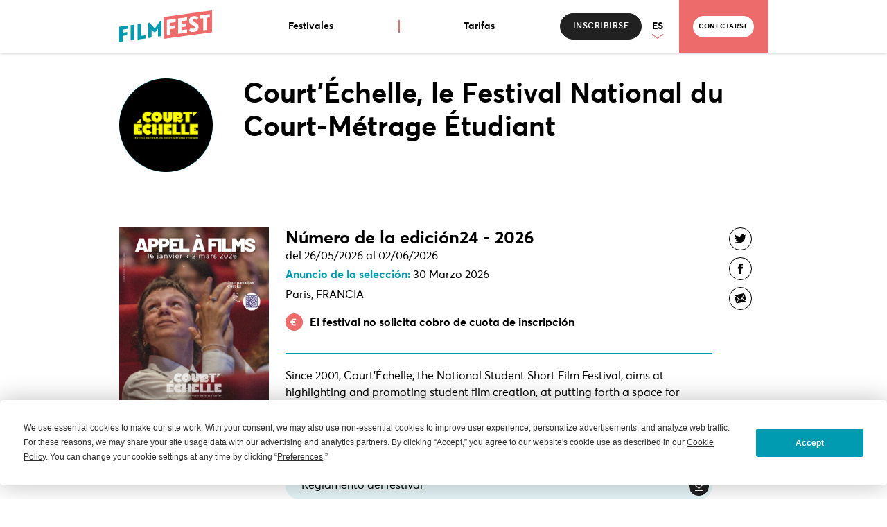

--- FILE ---
content_type: text/html; charset=utf-8
request_url: https://www.filmfestplatform.com/es/festival/157
body_size: 5046
content:
<!DOCTYPE html>
<html lang="es" class="no-js" prefix="og: http://ogp.me/ns#">
<head>
    <script
            type="text/javascript"
            src="https://app.termly.io/embed.min.js"
            data-auto-block="on"
            data-website-uuid="9a69123f-4a9d-420f-8a0e-2394d58c660f"
    ></script>
    <meta charset="utf-8"/>
    <meta http-equiv="Content-Type" content="text/html; charset=utf-8"/>
    <meta name="generator" content="Opixido cms"/>
    <meta name="robots" content="index,follow"/>

    <link rel="icon" href="/favicon.ico" type="image/gif"/>
    <link rel="shortcut icon" type="image/gif" href="/favicon.ico"/>
    <meta name="viewport" content="width=device-width, initial-scale=1.0, user-scalable=yes"/>
    <meta name="apple-mobile-web-app-capable" content="yes"/>


    <link href="/node_modules/video.js/dist/video-js.min.css" rel="stylesheet"/>
    <link href="/node_modules/videojs-seek-buttons/dist/videojs-seek-buttons.css" rel="stylesheet"/>


    	
	<title>Court&#39;Échelle, le Festival National du Court-Métrage Étudiant - FilmFest - Inscripción de cortometrajes en festivales</title>

	<meta name="keywords" content="" />
	<meta name="description" content="Since 2001, Court&#39;Échelle, the National Student Short Film Festival, aims at highlighting and promoting student film creation, at putting forth a space for dialogue and exchanges between the different persons working in the cinema industry, at propelling student moviemakers&#39; careers, and at creating a space to discover young talents." />
	
	
<script src="https://js.stripe.com/v3/"></script>

<script>window.Trads = {"aucun_resultat":"Ning\u00fan resultado","choisir_fichier":"Elegir un archivo","close":"Cerrar","date_doit_etre_posterieure":"Esta fecha debe ser posterior a la anterior","error":"Error","section_choisir":"Elegir","section_choisir_selected":"Secci\u00f3n elegida","simpleform_check":"Simpleform check","validation-choose-one":"Campo obligatorio","validation-email-bad":"Formato de email incorrecto","validation-fields-not-same":"El campo de confirmaci\u00f3n no es id\u00e9ntico","validation-password-bad-format":"La contrase\u00f1a no cumple con el formato indicado","validation-required":"Campo obligatorio"};function t(s){return window.Trads[s]?window.Trads[s]:s;}</script>
<meta name="og:site_name" content="FilmFest - Inscripción de cortometrajes en festivales" /><meta name="og:title" content="Court'Échelle, le Festival National du Court-Métrage Étudiant " /><meta name="og:type" content="article" /><meta name="og:description" content="Since 2001, Court'Échelle, the National Student Short Film Festival, aims at highlighting and promoting student film creation, at putting forth a space for dialogue and exchanges between the different persons working in the cinema industry, at propelling student moviemakers' careers, and at creating a space to discover young talents." /><meta name="og:image" content="https://4th-line.eu/ffpRessources/testfestivals/157/4971_poster.png" /><meta name="og:url" content="https://www.filmfestplatform.com/es/festival/157" /><meta name="twitter:card" content="summary_large_image" />	    
<link rel="stylesheet" media="screen" href="/node_modules/star-rating.js/dist/star-rating.css?1766136219"  />

<link rel="stylesheet" media="screen" href="/css/all.css?1766136219"  />
<style type="text/css"> .o_messages{text-align:center;font-size:1.2em;font-weight:bold;padding:3px;margin:3px;-moz-border-radius:10px}.o_messages_info{} </style>

        

    <script data-categories="essential" src="https://releases.transloadit.com/uppy/v2.13.5/uppy.min.js"></script>
    <script data-categories="essential"
            src="https://releases.transloadit.com/uppy/locales/v2.1.2/fr_FR.min.js"></script>
    <script data-categories="essential"
            src="https://releases.transloadit.com/uppy/locales/v2.1.2/es_ES.min.js"></script>
    <link href="https://releases.transloadit.com/uppy/v2.13.5/uppy.min.css" rel="stylesheet">


    <script>
        window.bu = "";
        window.LG = "es";
        window.apiHost = "https://api.filmfestplatform.com";
    </script>



    <!-- Matomo -->
    <script>
        var _paq = window._paq = window._paq || [];
        /* tracker methods like "setCustomDimension" should be called before "trackPageView" */
        _paq.push(['trackPageView']);
        _paq.push(['enableLinkTracking']);

        (function() {
            var u="https://4th-line.eu/BackOffice_V2/web/tools/websites_analytics/";
            _paq.push(['setTrackerUrl', u+'matomo.php']);
            _paq.push(['setSiteId', '3']);
            var d=document, g=d.createElement('script'), s=d.getElementsByTagName('script')[0];
            g.async=true; g.src=u+'matomo.js'; s.parentNode.insertBefore(g,s);
        })();
    </script>
    <!-- End Matomo Code --> 


</head>

<body class="">

<header>
    <nav class="navbar navbar-expand-lg">
    <div class="container">
        <a class="navbar-brand" href="/es/">
            <img src="/src/logos/logo_filmfest.svg" alt="Filmfest">
        </a>
        <button class="navbar-toggler" type="button" data-bs-toggle="collapse" data-bs-target="#navbarSupportedContent"
                aria-controls="navbarSupportedContent" aria-expanded="false" aria-label="Menú">
            <span class="navbar-toggler-icon"></span>
        </button>
        
        <div class="collapse navbar-collapse" id="navbarSupportedContent">
                            <div id="div_menu_menu-haut-anonymous"><ul id="menu_menu-haut-anonymous"  class="level_1 navbar-nav me-auto mb-2 mb-lg-0" ><li class="nav-item header-link-txt"  id="menu_menu-haut-anonymous_1"   class="nav-item li_level_1 premier " >
        <a class="nav-link"  href="/es/les-festivals/">
            <span class="in">
            Festivales
        </span>
        </a>
        <span class="out"></span>
    </li>
<li class="nav-item header-link-txt"  id="menu_menu-haut-anonymous_2"   class="nav-item li_level_1 milieu " >
        <a class="nav-link"  href="/es/tarifs/">
            <span class="in">
            Tarifas
        </span>
        </a>
        <span class="out"></span>
    </li>
<li class="nav-item header-link-txt"  id="menu_menu-haut-anonymous_3"   class="nav-item li_level_1 dernier " >
        <a class="nav-link"  href="/es/s-inscrire/">
            <span class="in">
            Inscribirse
        </span>
        </a>
        <span class="out"></span>
    </li>
</ul></div>
            
                            
    <li id="lang" class="nav-item dropdown d-none d-lg-flex">
        <a class="nav-link dropdown-toggle" href="#" id="navbarDropdown" role="button" data-bs-toggle="dropdown"
           aria-expanded="false">
            <span>ES</span>
        </a>
        <ul class="dropdown-menu lang-select" aria-labelledby="navbarDropdown">
                            <li><a class="dropdown-item"
                       href="/fr/festival/157">FR</a>
                </li>
                            <li><a class="dropdown-item"
                       href="/en/festival/157">EN</a>
                </li>
            
        </ul>
    </li>
    <li class="nav-item lang-select d-flex d-lg-none">
                    <a href="/fr/festival/157">
                <span>FR</span>
            </a>
                    <a href="/en/festival/157">
                <span>EN</span>
            </a>
                    <a href="/es/festival/157">
                <span>ES</span>
            </a>
        
    </li>

    <li class="nav-item log-link">
                    <a class="btn btn-w btn-sm" aria-current="page" href="/es/s-inscrire/se-connecter">Conectarse</a>
        
        
    </li>

            
        </div>
    </div>
</nav></header>
<article id="largeur" class="wrapper">
    <div id="bloc_main_before" ></div><div id="paragraphes" class="paragraphe"></div><div id="o_messages"></div>


<div class="bloc-container grad-bg-container">
    <div class="container">
        <div class="row">
            <div class="col-12 col-lg-auto fe-logo-circle-container">
                <img class="fe-logo-circle-b" src="https://4th-line.eu/ffpRessources/testfestivals/157/6209_logo.png" alt="Logo del festival">
            </div>
            <div class="col-12 col-lg">
                <h1 class="festival-titre">Court'Échelle, le Festival National du Court-Métrage Étudiant</h1>
                <p class="festival-soustitre"></p>
            </div>
            
        </div>
    </div>
</div>

<div class="bloc-container small-top-container">
    <div class="container">
        <div class="row">
            <div class="col-12 col-lg-3 d-flex justify-content-center justify-content-lg-start">
                <div class="fe-poster-image">
                    <img src="https://4th-line.eu/ffpRessources/testfestivals/157/4971_poster.png" alt="">
                                            <p class="copyright">
                            Derechos de autor Festival Court'Échelle - TéléSorbonne
                        </p>
                                    </div>
            </div>
            <div class="col-12 col-lg-8">
                <div class="edition-content">
                    <div class="edition-title-section">
                        <div class="edition-title">
                            <p id="edition-titre" class="edition-name">Número de la edición24 - 2026</p>
                            <p id="edition-dates" class="edition-dates">Del 26/05/2026 Al 02/06/2026</p>
                            <p id="edition-annonce" class="edition-annonce">
                                <span>Anuncio de la selección:</span>
                                <span>30 Marzo 2026</span>
                            </p>
                            <p id="edition-lieu">Paris, FRANCIA</p>
                        </div>
                        
                    </div>
                    <div id="edition-frais" class="frais-inscription">
                        <img src="/src/pictos/frais-inscription-gratuit.svg" alt="El festival no solicita cobro de cuota de inscripción">
                        El festival no solicita cobro de cuota de inscripción
                    </div>
                    <div id="festival-desc" class="festival-desc desc-separator">
                        Since 2001, Court'Échelle, the National Student Short Film Festival, aims at highlighting and promoting student film creation, at putting forth a space for dialogue and exchanges between the different persons working in the cinema industry, at propelling student moviemakers' careers, and at creating a space to discover young talents.
                    </div>
                    <div class="row edition-reglement-section edition-reglement-fest">
                        <div class="col-12 col-lg">
                            <div id="edition-reglement" class="btn-lg btn-ressources btn-document">
                                <div class="ressources-infos">
                                    <a target="_blank" href="https://4th-line.eu/ffpRessources/testfestivals/157/8510_regulation.pdf" download="">
                                        <span>Reglamento del festival</span>
                                    </a>
                                </div>
                                <div class="ressources-download">
                                    <a target="_blank" href="https://4th-line.eu/ffpRessources/testfestivals/157/8510_regulation.pdf"
                                       class="btn btn-gris btn-picto-simple btn-download"
                                       aria-label="Descargar"
                                       download="">
                                    </a>
                                </div>
                            </div>
                        </div>
                                            </div>
                </div>
            </div>
                            <div class="col-12 col-lg-1">
                    <div class="share-page">
                        <a class="btn-twitter"
                           href="https://twitter.com/share?url=https%3A%2F%2Fwww.filmfestplatform.com%2Fes%2Ffestival%2F157&text="
                           target="_blank" aria-label="X"></a>
                        <a class="btn-facebook"
                           href="https://www.facebook.com/sharer.php?u=https%3A%2F%2Fwww.filmfestplatform.com%2Fes%2Ffestival%2F157"
                           target="_blank" aria-label="Facebook"></a>
                        <a class="btn-mail"
                           href="mailto:?subject=&body=https%3A%2F%2Fwww.filmfestplatform.com%2Fes%2Ffestival%2F157"
                           target="_blank" aria-label="email"></a>
                    </div>
                </div>
            
            <!-- TODO : mettre dans fiche fest côté fest -->
            <!--  -->
        </div>
    </div>
</div>

<div class="tab-lg">
    <div class="container">
        <div class="row">
            <div class="col-12">
                <ul class="nav nav-tabs" id="myTabLg" role="tablist">
                    <li class="nav-item" role="presentation">
                        <button class="nav-link active" id="sections-tab" data-bs-toggle="tab"
                                data-bs-target="#sections"
                                type="button" role="tab" aria-controls="sections" aria-selected="true">
                            Convocatoria para inscribirse                        </button>
                    </li>
                                                            <li class="nav-item" role="presentation">
                        <button class="nav-link" id="contact-tab" data-bs-toggle="tab" data-bs-target="#contact"
                                type="button" role="tab" aria-controls="contact" aria-selected="false">
                            Contacto                        </button>
                    </li>
                </ul>
            </div>
        </div>
    </div>
    <div class="tab-content tab-2-col">
        <div class="container tab-pane fade show active" id="sections" role="tabpanel" aria-labelledby="sections-tab">
            <div class="row justify-content-center">
                <div class="col-12 col-lg-10">
                    <div class="section">
                                                    
                        
                                            </div>
                </div>
            </div>
        </div>
        <div class="container tab-pane fade" id="medias" role="tabpanel" aria-labelledby="medias-tab">
            <div class="row justify-content-center">
                                            </div>
        </div>
        <div class="container tab-pane fade" id="palmares" role="tabpanel" aria-labelledby="palmares-tab">
            <div class="row justify-content-center">
                <div class="col-12 col-lg-10">
                    <div class="tab-list">
                        <h2 class="titre-section-tab titre-underline underline-bleu">Palmarés del festival</h2>

                        
                    </div>
                </div>
            </div>
        </div>
        <div class="container tab-pane fade" id="contact" role="tabpanel" aria-labelledby="contact-tab">
            <div class="row justify-content-center">
                <div class="col-12 col-lg-10">
                    <address>
                        <div class="adresse-contact-fest para-img-picto">
                            <img src="/src/pictos/localisation-b.svg" alt="">
                            <p>
                                <span>TéléSorbonne</span>
                                <span>Maison des Initiatives Etudiantes 50 rue des Tournelles</span>
                                <span>75003 Paris, Francia</span>
                            </p>
                        </div>
                        <div class="para-img-picto">
                            <img src="/src/pictos/phone.svg" alt="Teléfono">
                            <p>0781211603</p>
                        </div>
                                                    <div class="para-img-picto">
                                <img src="/src/pictos/mail.svg" alt="email">
                                <p>contact@festival-courtechelle.fr</p>
                            </div>
                                                                            <div class="para-img-picto">
                                <img src="/src/pictos/site.svg" alt="Sitio web">
                                <a href="http://www.festival-courtechelle.fr">
                                    http://www.festival-courtechelle.fr
                                </a>
                            </div>
                                            </address>
                    <div class="col-12 col-sm-auto bloc-infos-media bloc-infos-media-fest">
                        <div class="share-page share-fest">
                                                                                        <a class="btn-facebook" href="https://www.facebook.com/festivalcourtechelle" target="_blank"
                                   aria-label="Facebook"></a>
                                                                                        <a class="btn-instagram" href="https://www.instagram.com/festivalcourtechelle" target="_blank"
                                   aria-label="Instagram"></a>
                                                    </div>
                    </div>
                </div>
            </div>
        </div>
    </div>
</div>
<div id="bloc_main_after" ></div></article>

<footer>
    <div class="container">
    <div class="margin-container">
        <div class="row">
            <div class="col-12 col-lg-4 footer-coord">
                <div class="footer-adresse">
                    <a class="btn btn-w btn-picto btn-contact"
                       href="/es/contactez-nous/">
                        <span>Contactarnos</span>
                    </a>
                </div>
            </div>
            <div class="col-12 col-lg-4 d-flex justify-content-lg-center footer-menu">
                <div class="footer-links">
                    <div id="div_menu_menu-bas"><ul id="menu_menu-bas"  class="level_1 list-unstyled mb-0" ><li  id="menu_menu-bas_1"   class="nav-item li_level_1 premier "  >
        <a  href="/es/a-propos/">
        
        <span class="in">

	Acerca de

	</span>

            </a>
    <span class="out"></span>

    </li>
<li  id="menu_menu-bas_2"   class="nav-item li_level_1 milieu "  >
        <a  href="/es/faq/">
        
        <span class="in">

	FAQ

	</span>

            </a>
    <span class="out"></span>

    </li>
<li  id="menu_menu-bas_3"   class="nav-item li_level_1 milieu "  >
        <a  href="/es/cgu-cgv/">
        
        <span class="in">

	GCV

	</span>

            </a>
    <span class="out"></span>

    </li>
<li  id="menu_menu-bas_4"   class="nav-item li_level_1 dernier "  >
        <a  href="/es/mentions-legales/">
        
        <span class="in">

	Menciones legales

	</span>

            </a>
    <span class="out"></span>

    </li>
</ul></div>
                    <ul class="level_1 list-unstyled mb-0">
                        <li class="nav-item li_level_1 premier ">
                            <button
                                    class="btn-cookies"
                                    type="button"
                                    onclick="displayPreferenceModal()"
                            >
                                <span>Preferencias sobre cookies</span>
                            </button>
                        </li>
                    </ul>
                </div>
            </div>
            <div class="col-12 col-lg-4 footer-credits">
                <p id="credits-acm">
                    <span>Un servicio de</span>
                    <a href="https://www.agencecm.com" target="_blank">
                        <img src="/src/logos/logo_ACM.svg" alt="L’Agence du court métrage">
                    </a>
                </p>
                <p id="credits-cnc">
                    <span>Con el apoyo de</span>
                    <a href="https://www.cnc.fr" target="_blank">
                        <img src="/src/logos/logo_CNC.svg" alt="CNC">
                    </a>
                </p>
            </div>
        </div>
    </div>
</div></footer>

<!-- Back to top button -->
<button type="button" class="btn-top" id="btn-back-to-top" aria-label="Back to top"></button>


<script src="/c/33f63b67ffef9758a50f92a4f4f59fe8.js?1766136219"></script>
<script src="/c/6ea6927f82144ded5d7acbf3613da4b6.js?1766136219"></script>

<script async src="https://www.googletagmanager.com/gtag/js?id=G-40XNK2W832"></script>
<script>
    window.dataLayer = window.dataLayer || [];

    function gtag() {
        dataLayer.push(arguments);
    }

    gtag('js', new Date());

    gtag('config', 'G-40XNK2W832');
</script>
</body>
</html>

--- FILE ---
content_type: text/css
request_url: https://www.filmfestplatform.com/css/all.css?1766136219
body_size: 18935
content:
@charset "UTF-8";
@import "../node_modules/bootstrap/dist/css/bootstrap.min.css";
@import "../node_modules/nouislider/dist/nouislider.min.css";
@import "../node_modules/@selectize/selectize/dist/css/selectize.css";
@import "../node_modules/star-rating.js/dist/star-rating.css";
@font-face {
  font-family: "Averta";
  src: url("../fonts/AvertaStd-Regular.woff") format("woff"), url("../fonts/AvertaStd-Regular.woff2") format("woff2");
  font-weight: normal;
}
@font-face {
  font-family: "Averta";
  src: url("../fonts/AvertaStd-Semibold.woff") format("woff"), url("../fonts/AvertaStd-Semibold.woff2") format("woff2");
  font-weight: 600;
}
@font-face {
  font-family: "Averta";
  src: url("../fonts/AvertaStd-Bold.woff") format("woff"), url("../fonts/AvertaStd-Bold.woff2") format("woff2");
  font-weight: bold;
}
:root {
  --background-color: #FFF;
  --noir: #000;
  --noir-10: rgba(0, 0, 0, 0.1);
  --noir-20: rgba(0, 0, 0, 0.2);
  --noir-30: rgba(0, 0, 0, 0.3);
  --noir-35: rgba(0, 0, 0, 0.35);
  --noir-40: rgba(0, 0, 0, 0.4);
  --blanc: #FFF;
  --blanc-40: rgba(255, 255, 255, 0.4);
  --rouge: #ed6b6a;
  --rouge-10: #FDF0F0;
  --rouge-30: #FAD3D2;
  --gris: #212121;
  --bleu: #009ab1;
  --bleu-30: #80CCD9;
  --bleu-20: #CCEBEF;
  --bleu-20-transp: rgba(0, 154, 177, 0.2);
  --bleu-10: #E5F5F7;
  --bleu-10-transp: rgba(0, 154, 177, 0.1);
  --bleu-5: #F2FAFC;
}

body {
  font-family: "Averta", sans-serif;
  font-size: 1rem;
  line-height: 1.5rem;
  color: var(--noir);
  background-color: var(--background-color);
  min-height: 100vh;
  display: flex;
  flex-direction: column;
}

footer {
  margin-top: auto;
}

h1.hidden {
  visibility: hidden;
  height: 0px;
  margin: 0;
  padding: 0;
}

a {
  text-decoration: underline;
}
a:hover {
  text-decoration: none;
}
a, a:hover {
  color: var(--noir);
}

.divider-r {
  display: block;
  content: url("../src/pictos/h-bar-r.svg");
}

.bg-bleu {
  background-color: var(--bleu);
}

.bg-bleu-10 {
  background-color: var(--bleu-10);
}

.bg-bleu-5 {
  background-color: var(--bleu-5);
}

/*Titres*/
.titre-home {
  font-size: 2.625rem;
  line-height: 3.25rem;
  font-weight: bold;
  text-align: center;
}

.titre-section,
.titre-btn {
  display: flex;
}

.titre-section {
  position: relative;
  align-items: center;
  font-size: 2.188rem;
  margin-bottom: 40px;
}

.titre-section.bar-r,
.titre-section.bar-bleue,
.titre-section.bar-w {
  padding-left: 83px;
}

.titre-section.titre-page-simple {
  margin-bottom: 0;
}

.titre-section::before {
  content: "";
  position: absolute;
  display: flex;
  margin-right: 15px;
  left: 0;
  width: 68px;
  height: 100%;
  background-repeat: no-repeat;
  background-position-y: 25px;
}

.titre-underline,
.para-underline {
  border-bottom: 1px solid;
}

.titre-underline {
  padding-bottom: 5px;
}

.para-underline {
  padding-bottom: 28px;
  margin-bottom: 28px;
}

.para-underline:last-of-type {
  padding-bottom: 0;
  margin-bottom: 0;
  border-bottom: none;
}

.underline-bleu {
  border-bottom-color: var(--bleu);
}

.underline-rouge {
  border-bottom-color: var(--rouge);
}

h1,
h2,
h3 {
  font-weight: bold;
}

h2 {
  font-size: 1.563rem;
  line-height: 2.563rem;
}

h3,
.para-h2 {
  font-size: 1.438rem;
  line-height: 2.563rem;
  padding-bottom: 0;
}

select {
  border-radius: 0;
}

select option {
  padding: 0;
}

.titre-btn {
  /*Titre avec lien fléché aligné*/
  flex-direction: column;
}

.titre-b {
  color: var(--noir);
}

.bg-bleu,
.titre-w {
  color: var(--blanc);
}

.titre-b.bar-r::before {
  background-image: url("../src/pictos/h-bar-r.svg");
}

.titre-b.bar-bleue::before {
  background-image: url("../src/pictos/h-bar-bleue.svg");
}

.titre-w.bar-w::before {
  background-image: url("../src/pictos/h-bar-w.svg");
}

.titre-centrer {
  text-align: center;
  margin-bottom: 50px;
}

/*boutons*/
button,
.accordion-button {
  -webkit-appearance: none;
}

#btn-back-to-top {
  position: fixed;
  z-index: 2;
  bottom: 20px;
  right: 20px;
  display: none;
  width: 29px;
  height: 29px;
  box-shadow: 0 0 2px rgba(0, 0, 0, 0.5);
  background: url("../src/pictos/arrow-top-b.svg") var(--blanc) no-repeat center;
  border: none;
  border-radius: 100%;
}

.arrow-link-b,
.arrow-link-b:hover,
.btn-w,
.bloc-login .submit,
.btn-w a,
.bloc-login .submit a {
  color: var(--noir);
}

.arrow-link-b:hover {
  text-shadow: 0px 0px 2px var(--noir-40);
}

.arrow-link-w,
.arrow-link-w:hover {
  color: var(--blanc);
}

.arrow-link-w:hover {
  text-shadow: 0px 0px 2px var(--blanc-40);
}

.btn, .bloc-login .submit, #contact_form .div_submit input,
.btn-picto span,
.btn-ressources {
  position: relative;
  border-radius: 100px;
}

.btn, .bloc-login .submit, #contact_form .div_submit input,
.btn-picto span {
  text-transform: uppercase;
  letter-spacing: 0.5px;
  font-weight: 600;
}

.btn, .bloc-login .submit, #contact_form .div_submit input {
  padding: 9px 18px;
  box-shadow: none !important;
  font-size: 0.75rem;
  display: flex;
  align-items: center;
  justify-content: center;
  width: fit-content;
}

.btn-picto {
  font-size: 0.625rem;
}

.btn-picto span {
  padding-left: 30px;
  display: flex;
  align-items: center;
}

.btn-picto span::before {
  content: "";
  position: absolute;
  margin: 0;
  left: 0;
  width: 24px;
  height: 24px;
}

.btn-picto span::before,
.btn-picto.btn-search,
.btn-picto.btn-download,
.btn-picto.btn-upload {
  background-repeat: no-repeat;
  background-position: left;
}

.btn-picto.btn-init span::before {
  background-image: url("../src/pictos/init.svg");
}

.btn-picto.btn-search,
.btn-picto.btn-download,
.btn-picto.btn-upload {
  background-position: 18px;
}

button.btn-picto.btn-download,
.btn-picto.btn-search,
.btn-picto.btn-upload {
  padding-left: 48px;
}

.btn-search {
  background-image: url("../src/pictos/loupe-w.svg");
}
.btn-search:focus {
  background-image: url("../src/pictos/loupe-b.svg");
}

.btn-download {
  background-image: url("../src/pictos/download.svg");
}
.btn-download:focus {
  background-image: url("../src/pictos/download-b.svg");
}

.btn-upload {
  background-image: url("../src/pictos/upload.svg");
}
.btn-upload:focus {
  background-image: url("../src/pictos/upload-b.svg");
}

.btn-w, .bloc-login .submit {
  background-color: var(--blanc);
  border: 0.5px solid var(--blanc);
}
.btn-w:hover, .bloc-login .submit:hover {
  box-shadow: 0px 0px 2px var(--blanc-40) !important;
}
.btn-w:focus, .bloc-login .submit:focus {
  background-color: transparent;
  color: var(--blanc);
}

.btn-gris, #contact_form .div_submit input, .btn-gris:hover, #contact_form .div_submit input:hover {
  background-color: var(--gris);
  color: var(--blanc);
  border: 0.5px solid var(--gris);
}
.btn-gris:focus, #contact_form .div_submit input:focus, .btn-gris.active, #contact_form .div_submit input.active {
  background-color: var(--blanc);
  color: var(--noir);
}

.btn-gris:hover, #contact_form .div_submit input:hover,
.btn-noir:hover,
.btn-rouge:hover {
  box-shadow: 0px 0px 2px var(--noir-40) !important;
}

.btn-noir, .btn-noir:hover {
  background-color: var(--noir);
  color: var(--blanc);
  border: 0.5px solid var(--noir);
}

.btn-rouge {
  background-color: var(--rouge);
}
.btn-rouge, .btn-rouge:hover {
  color: var(--blanc);
}

.btn-sm {
  font-size: 0.625rem;
  font-weight: bold;
  padding: 7px;
}

.btn-lg {
  width: 100%;
}

.btn.btn-big, .bloc-login .btn-big.submit, #contact_form .div_submit input.btn-big {
  font-size: 0.875rem;
}

.btn-fw {
  width: 100%;
}

.btn-search {
  margin-bottom: 20px;
}

.btn-document {
  background-color: var(--bleu-10);
}

.btn-account-payment {
  margin-top: 13px;
}

.btn-captcha {
  background-image: url(../src/pictos/captcha-reload.svg);
}

.date-ressource {
  font-weight: bold;
}

.dropdown .btn-dropdown {
  position: relative;
  padding-right: 45px;
  width: 100%;
}
.dropdown .btn-dropdown::after {
  content: "";
  position: absolute;
  border: none;
  width: 15px;
  height: 100%;
  background-image: url(../src/pictos/dropdown-w.svg);
  background-repeat: no-repeat;
  background-position: center;
  right: 15px;
  top: 0;
}
.dropdown .btn-dropdown.btn-w::after, .dropdown .bloc-login .btn-dropdown.submit::after, .bloc-login .dropdown .btn-dropdown.submit::after {
  background-image: url(../src/pictos/dropdown.svg);
}
.dropdown .btn-dropdown[disabled]::after {
  display: none !important;
}
.dropdown ul {
  width: 100%;
}

/*Bouton de favoris*/
.card-body .gestion-fest .btn-favorite {
  align-self: flex-start;
  padding: 0;
}

.btn-favorite.checked path {
  fill: var(--blanc);
}

/*Module ressources (documents téléchargeables)*/
.group-ressources {
  display: flex;
  justify-content: center;
  margin-bottom: 78px;
}

.group-ressources:last-child {
  margin-bottom: 0;
}

.btn-ressources {
  position: relative;
  display: flex;
  align-items: center;
  justify-content: space-between;
  font-size: 1rem;
  line-height: 1.563rem;
  text-align: left;
  margin-bottom: 15px;
  padding: 5px 5px 5px 23px;
}

.btn-ressources:last-of-type {
  margin-bottom: 0;
}

.btn-ressources a {
  color: var(--noir);
}

.btn-ressources a:hover {
  text-decoration: none;
}

.btn-picto-simple {
  position: relative;
  padding: 0;
  padding: 10px;
  margin-left: 30px;
  width: 32px;
  height: 32px;
  background-repeat: no-repeat;
  background-position: center;
}

.btn-ressources .btn-picto-simple {
  width: 29px;
  height: 29px;
}

.btn-ressources > .ressources-infos {
  display: flex;
  justify-content: space-between;
  width: 100%;
  align-items: center;
}

.ressources-infos span {
  word-break: break-all;
}

.legend {
  margin-top: 40px;
}

legend.form-section-title {
  float: none;
}

legend.form-section-title h3 {
  margin-top: 30px;
  margin-bottom: 20px;
}
legend.form-section-title p {
  margin-bottom: 20px;
  font-size: 1rem;
}

.form-section-title.titre-btn .btn, .form-section-title.titre-btn .bloc-login .submit, .bloc-login .form-section-title.titre-btn .submit, .form-section-title.titre-btn #contact_form .div_submit input, #contact_form .div_submit .form-section-title.titre-btn input {
  align-self: flex-end;
}

/*Liens avec flèche*/
.arrow-link {
  display: flex;
  align-items: center;
  text-decoration: none;
  display: flex;
  justify-content: flex-end;
  font-weight: bold;
  padding: 0;
  margin-bottom: 10px;
  font-size: 0.875rem;
}

.arrow-link::after {
  margin-left: 10px;
}

.arrow-link-b::after {
  content: url("../src/pictos/arrow-b.svg");
}

.arrow-link-w::after {
  content: url("../src/pictos/arrow-w.svg");
}

.titre-btn .arrow-link {
  margin-bottom: 0;
}

/*badges = pastilles*/
.badge {
  background-color: var(--rouge);
  display: flex;
  align-items: center;
  justify-content: center;
}

/*paragraphes*/
p {
  margin: 0;
}

span {
  position: relative;
}

.span-block {
  display: block;
}

/*Container*/
.bloc-container {
  position: relative;
  padding: 86px 0;
}
@media (min-width: 992px) {
  .bloc-container.bloc-sous-abs {
    padding: 0 0 86px 0;
    margin-top: -80px;
  }
  .bloc-container.bloc-sous-abs.bloc-margin {
    margin-top: 0;
  }
}

.small-top-container {
  padding-top: 43px;
}

.no-top-container {
  padding-top: 0;
}

.bloc-container-color {
  margin-bottom: 86px;
}

.bg-img-container {
  padding-bottom: 0;
}

.bloc-container.grad-bg-container {
  padding: 37px 0;
}

/*Module Films et Crédits*/
.bloc-bignumber,
.bloc-bignumber-lg {
  position: relative;
  padding: 0;
  height: 100%;
}

.link-sm-b {
  font-size: 0.75rem;
  margin-top: 5px;
}

/*Module grand chiffre + texte*/
.bignumber-txt {
  display: flex;
  flex-direction: column;
  align-items: center;
  font-size: 1.563rem;
  line-height: 1.625rem;
  margin: 0 0 30px 0;
  padding: 30px 20px 10px;
}

.bignumber-txt p {
  display: flex;
  align-items: center;
  margin-bottom: 15px;
  flex-wrap: wrap;
}
.bignumber-txt p span {
  max-width: min-content;
}

.bignumber-txt .number {
  font-size: 4.375rem;
  line-height: 4.5rem;
  font-weight: bold;
  padding: 0;
  margin-right: 10px;
}

.bignumber-txt .btn, .bignumber-txt .bloc-login .submit, .bloc-login .bignumber-txt .submit, .bignumber-txt #contact_form .div_submit input, #contact_form .div_submit .bignumber-txt input {
  padding: 9px 25px;
}

.bloc-bignumber-lg .bignumber-txt {
  padding: 18px 20px;
  margin: 0;
}

.bloc-bignumber-lg .bignumber-txt .btn, .bloc-bignumber-lg .bignumber-txt .bloc-login .submit, .bloc-login .bloc-bignumber-lg .bignumber-txt .submit, .bloc-bignumber-lg .bignumber-txt #contact_form .div_submit input, #contact_form .div_submit .bloc-bignumber-lg .bignumber-txt input {
  width: auto;
}

/*adresses*/
address {
  margin: 0;
}

.adresse {
  font-size: 0.875rem;
  line-height: 0.813rem;
}

.adresse-contact-fest.para-img-picto {
  align-items: flex-start;
}

.adresse-contact-fest p span {
  display: block;
}

.adresse-contact-fest p span:first-child {
  font-weight: bold;
}

/*cards*/
.group-cards {
  display: flex;
}

.card-container {
  margin: 30px 0 0 0;
}

.card {
  background-color: var(--bleu-10);
  height: 100%;
  line-height: 1.125rem;
}

.card .badge {
  font-size: 0.938rem;
  top: 10px;
  right: 10px;
  left: auto;
  height: 40px;
  width: 40px;
  padding: 0;
}

.card,
.card img {
  border-radius: 0;
  border: none;
}

.card .card-img-top {
  height: 130px;
  object-fit: cover;
}

.card-body {
  position: relative;
  display: flex;
  flex-direction: column;
  padding: 22px;
}

.group-cards .card-body .btn, .group-cards .card-body .bloc-login .submit, .bloc-login .group-cards .card-body .submit, .group-cards .card-body #contact_form .div_submit input, #contact_form .div_submit .group-cards .card-body input {
  margin-top: auto;
}

.card-body .btn, .card-body .bloc-login .submit, .bloc-login .card-body .submit, .card-body #contact_form .div_submit input, #contact_form .div_submit .card-body input {
  align-self: center;
}

.card-title a {
  font-weight: bold;
  line-height: normal;
  color: inherit;
  text-decoration: none;
  display: block;
}

h2.card-title a {
  font-size: 1.125rem;
  line-height: 1.25rem;
}

h3.card-title a {
  font-size: 1rem;
}

.card-text > *,
.card-text .para-img-picto {
  margin-bottom: 10px;
}

.card-text .fin-candidature {
  margin-bottom: 15px;
}

.card-text {
  font-size: 0.875rem;
}

.card-text > p:last-child {
  margin-bottom: 0px;
}

.fin-candidature span:last-child {
  font-weight: bold;
  display: block;
}

.card .adresse {
  font-size: 0.813rem;
  line-height: 0.813rem;
}

.card.list-item .list-item-picto {
  padding-left: 30px;
}

.group-cards-h .card {
  margin-bottom: 28px;
}

.group-cards-h .card:last-child {
  margin-bottom: 0;
}

.group-cards-h .card-body {
  padding: 0;
}

.group-cards-h .card-bottom {
  padding: 25px 13px;
}

/* .group-cards-h .card-body .btn {
    margin: auto;
  } */
/*Picto suivi de texte*/
.card.list-item .para-picto p {
  font-weight: bold;
}

.card .para-picto a {
  color: inherit;
  text-decoration: none;
  pointer-events: none;
}

.card .para-picto p {
  font-size: 0.813rem;
}

.card .para-picto p::before {
  width: 25px;
  height: 25px;
}

.form-complet::before {
  background-image: url("../src/pictos/formulaire-complet.svg");
}

.form-incomplet::before {
  background-image: url("../src/pictos/formulaire-complet-r.svg");
}

.card .para-picto .form-incomplet a,
.card .para-picto .fichier-non-encode a {
  color: var(--rouge);
  text-decoration: underline;
  pointer-events: auto;
}

.card .para-picto .form-incomplet a:hover,
.card .para-picto .fichier-non-encode a:hover {
  text-decoration: none;
}

.fichier-encode::before {
  background-image: url("../src/pictos/fichier-encode.svg");
}

.fichier-non-encode::before {
  background-image: url("../src/pictos/fichier-encode-r.svg");
}

.selection-fest::before {
  background-image: url("../src/pictos/selection-fest.svg");
}

.card .card-bottom .para-picto {
  margin-bottom: 20px;
}

/*TABLEAU DE BORD*/
.bg-img {
  position: absolute;
  z-index: -1;
  left: 0;
  top: 0;
  background-repeat: no-repeat;
  background-size: cover;
  background-position-y: 60%;
  height: 208px;
  width: 100%;
}

/*Module chiffres clés*/
.margin-container {
  margin: 0;
}

.group-chiffres-cles > div {
  margin-bottom: 25px;
}

.group-chiffres-cles > div:last-child {
  margin-bottom: 0;
}

.bg-bleu .chiffres-cles {
  background-color: var(--blanc);
}

.chiffres-cles {
  padding: 55px 0;
}

.chiffres-cles-content {
  position: relative;
  display: flex;
  flex-direction: column;
  align-items: center;
  padding: 22px 18px;
  color: var(--noir);
  text-align: center;
}

a.chiffres-cles-content {
  text-decoration: none;
}

a.chiffres-cles-content:hover {
  color: initial;
}

.chiffres-cles-content:first-child {
  padding-top: 0;
}

.chiffres-cles-content:last-child {
  padding-bottom: 0;
}

.chiffres-cles-content::after {
  content: "";
  position: absolute;
  height: 100%;
  width: 50%;
  top: 0;
  border-bottom: 1px solid var(--rouge);
}

.chiffres-cles-content:last-child::after {
  border-bottom: none;
}

.chiffres-cles .number {
  font-size: 2.813rem;
  line-height: 2.563rem;
  font-weight: bold;
}

.chiffres-cles-rouge .number {
  color: var(--rouge);
}

.chiffres-cles .chiffre-cles-picto {
  display: flex;
  align-items: center;
  justify-content: center;
  margin: 15px 0;
  height: 115px;
}

.chiffres-cles-picto-top .number::after {
  display: none;
}

.chiffres-cles-picto-top img {
  margin-bottom: 10px;
}

.chiffres-cles-home span:not(.number) {
  line-height: 1.625rem;
}

.chiffres-cles-home .chiffres-cles-content:last-child {
  border-right: none;
}

.chiffres-cles-home .chiffres-cles {
  padding: 0;
}

.chiffre-cles-home .chiffres-cles .chiffre-cles-picto {
  margin-top: 0;
}

/*Module tabs*/
.nav-tabs {
  flex-direction: column;
  border-bottom-color: var(--bleu-10);
}

.nav-tabs h3 {
  margin: 0;
}

.nav-tabs .nav-item {
  margin-bottom: 5px;
}

.nav-tabs .nav-item:last-child {
  margin-bottom: 25px;
}

.nav-tabs .nav-link {
  width: 100%;
  height: 100%;
  border: none;
  color: var(--noir);
  background-color: var(--bleu-5);
  font-size: 1rem;
  line-height: 1rem;
  padding: 28px 15px;
  margin: 0;
  border-radius: 14.5px;
}

.nav-tabs .nav-link.active {
  color: var(--bleu);
  font-weight: 600;
}

.nav-tabs .nav-link.active,
.tab-content {
  background-color: var(--bleu-10);
}

.tab-w .nav-tabs {
  border-bottom-color: var(--blanc);
}

.tab-w .nav-tabs .nav-link.active {
  color: var(--noir);
  background-color: var(--blanc);
}

.tab-w .nav-tabs .nav-link {
  color: var(--bleu);
}

.tab-w .nav-tabs .nav-link.active,
.tab-w .tab-content {
  background-color: var(--blanc);
}

.tab-form .tab-content {
  border-radius: 0 0 14.5px 14.5px;
}
.tab-form .tab-content .blocs-input .form-input-item {
  padding: 0;
}

.tab-content {
  padding: 50px 40px;
}

.tab-content .titre-section-tab {
  margin-bottom: 25px;
  font-size: 1.125rem;
  line-height: 1.563rem;
}

.tab-soustitre {
  font-weight: bold;
}

.tab-lg .tab-content .titre-section-tab {
  margin-bottom: 25px;
}

.tab-list,
.tab-2-col .tab-list:last-child {
  margin-bottom: 50px;
}

.tab-list:last-child {
  margin-bottom: 0;
}

.tab-list ul {
  padding: 0;
  margin: 0;
}

.tab-list ul li {
  list-style: none;
  display: flex;
  flex-direction: column;
  align-items: flex-start;
  margin-bottom: 20px;
}

.tab-list .dates {
  display: flex;
  align-items: baseline;
  font-weight: bold;
}

.dates {
  font-size: 1.125rem;
  min-width: max-content;
}

.festival {
  text-decoration: none;
}

.festival,
.festival:hover {
  color: inherit;
}

.dates,
.festival {
  line-height: 1.563rem;
}

.periode span:first-child::after {
  content: url("../src/pictos/arrow-b.svg");
  padding-right: 5px;
}

.tab-lg {
  padding-bottom: 0;
}
.tab-lg .group-list ul {
  margin-bottom: 20px;
}
.tab-lg .group-list ul:last-child {
  margin-bottom: 0;
}
.tab-lg .group-list ul li {
  flex-direction: row;
  flex-wrap: wrap;
}
.tab-lg .tab-list ul li {
  margin-bottom: 0;
}
.tab-lg .tab-soustitre {
  margin: 0 5px 0 0;
  font-size: 1rem;
  line-height: 1.5rem;
}

.poster-image {
  display: flex;
  aspect-ratio: 16/9;
}
.poster-image img {
  width: 100%;
  height: 100%;
  object-fit: cover;
}
.poster-image a {
  width: 100%;
  height: 100%;
}

.card-fest .poster-image {
  display: flex;
  align-items: center;
  justify-content: center;
  height: auto;
  padding: 5px 0;
}
.card-fest .poster-image a {
  aspect-ratio: none;
  object-fit: contain;
  max-width: 55%;
}
.card-fest .poster-image a img {
  object-fit: contain;
}
.card-fest .dates-edition-fest {
  padding: 19px;
  text-align: center;
}

.video-js .vjs-big-play-button {
  top: 0;
  left: 0;
  width: 100%;
  height: 100%;
  background: url("../src/pictos/play.svg") no-repeat center;
}

.video-js .vjs-big-play-button .vjs-icon-placeholder::before {
  content: "";
}

.video-js .vjs-big-play-button {
  content: "";
  border: none;
  border-radius: 0;
}

.video-js .vjs-big-play-button,
.video-js.video-js-btn-sm .vjs-big-play-button {
  background-size: 48px;
}

.video-js .vjs-big-play-button:hover {
  background-color: var(--noir-30);
}

.vjs-modal-dialog .vjs-modal-dialog-content,
.video-js .vjs-modal-dialog,
.vjs-button > .vjs-icon-placeholder::before,
.video-js .vjs-big-play-button .vjs-icon-placeholder::before {
  position: relative;
}

.gestion-fest {
  padding: 15px;
  display: flex;
  flex-direction: column;
  justify-content: space-between;
  height: 100%;
}
.gestion-fest .btn, .gestion-fest .bloc-login .submit, .bloc-login .gestion-fest .submit, .gestion-fest #contact_form .div_submit input, #contact_form .div_submit .gestion-fest input {
  align-self: center;
}

.pres-film,
.pres-fest {
  display: flex;
  justify-content: space-between;
  align-items: flex-start;
}

.pres-fest {
  flex-grow: 1;
}

.pres-film {
  padding: 10px 13px 25px;
}

.desc-film {
  line-height: 0.938rem;
  padding: 15px 25px 0 0;
  flex-grow: 1;
}

.desc-fest .dates-fest {
  line-height: 0.625rem;
}

.desc-fest .lieu-fest {
  line-height: 1.313rem;
  margin-bottom: 20px;
}

.desc-film h2,
.desc-fest h2 {
  font-size: 1.125rem;
  line-height: 1.25rem;
}

.fest-payant {
  position: relative;
  display: flex;
  align-items: center;
}

.fest-payant::before {
  position: relative;
  content: url(../src/pictos/frais-inscription-w.svg);
  margin-right: 10px;
}

.year-duration-film {
  line-height: 1.563rem;
}

.gestion-film {
  display: flex;
  flex-direction: column;
}

.gestion-film .btn, .gestion-film .bloc-login .submit, .bloc-login .gestion-film .submit, .gestion-film #contact_form .div_submit input, #contact_form .div_submit .gestion-film input {
  margin-bottom: 10px;
  border-radius: 100%;
}

.gestion-film .btn-edit {
  background-image: url("../src/pictos/edit-btn.svg");
}
.gestion-film .btn-edit:focus {
  background-image: url("../src/pictos/edit-btn-w.svg");
}

.gestion-film .delete-btn {
  background-image: url("../src/pictos/delete-btn.svg");
}
.gestion-film .delete-btn:focus {
  background-image: url("../src/pictos/delete-btn-w.svg");
}

.btn-edit {
  background-image: url("../src/pictos/edit-btn-w.svg");
}
.btn-edit:not(.btn-noir):focus {
  background-image: url("../src/pictos/edit-btn.svg");
}

.btn-delete {
  background-image: url("../src/pictos/cross-w.svg");
}

.btn.disabled, .bloc-login .disabled.submit, #contact_form .div_submit input.disabled,
.btn:disabled,
.bloc-login .submit:disabled,
#contact_form .div_submit input:disabled,
fieldset:disabled .btn,
fieldset:disabled .bloc-login .submit,
.bloc-login fieldset:disabled .submit,
fieldset:disabled #contact_form .div_submit input,
#contact_form .div_submit fieldset:disabled input {
  pointer-events: none;
  opacity: 0.4;
}

/*Page éditoriale*/
.bloc-video {
  margin-bottom: 45px;
}
.bloc-video.invited .vjs-poster {
  cursor: unset;
}

.bloc-infos-media {
  display: flex;
  flex-direction: column;
  margin-top: 20px;
}

.chapeau {
  line-height: 1.375rem;
  margin-bottom: 45px;
}

.edit-film .btn-edit {
  margin-left: 0;
}

.trad-titre-section {
  font-size: 1.563rem;
  line-height: 2.563rem;
  margin-bottom: 15px;
  font-weight: normal;
}

.chapeau .actors {
  font-weight: bold;
}

.share-page {
  display: flex;
  align-items: center;
  justify-content: center;
  margin: 15px 0;
}
.share-page p {
  font-weight: bold;
  font-size: 1.188rem;
  line-height: 1.563rem;
}
.share-page a {
  background-color: var(--blanc);
  background-repeat: no-repeat;
  background-position: center;
  border-radius: 100%;
  border: 1px solid var(--noir);
  width: 33px;
  height: 33px;
}
.share-page a:first-child {
  margin-left: 0;
}
.share-page a, .share-page.share-fest a:not(:first-child) {
  margin-left: 10px;
}
.share-page.share-fest {
  margin-top: 15px;
}

.btn-twitter {
  background-image: url("../src/pictos/btn-twitter.svg");
}

.btn-facebook {
  background-image: url("../src/pictos/btn-facebook.svg");
}

.btn-instagram {
  background-image: url("../src/pictos/btn-instagram.svg");
}

.btn-mail {
  background-image: url("../src/pictos/btn-mail.svg");
}

.infos-media {
  position: relative;
  font-size: 0.813rem;
  line-height: 1.375rem;
  padding-top: 10px;
}

.infos-media::before {
  content: "";
  position: absolute;
  top: 0;
  left: 0;
  width: 100%;
  height: 100%;
  background: url("../src/pictos/h-bar-r.svg") no-repeat;
}

.infos-media p span:first-child {
  font-weight: bold;
}

#paragraphes {
  padding: 43px 0 86px;
}

#paragraphes:empty {
  display: none;
}

.paragraphe .paragraphe_simple h2,
.paragraphe .paragraphe_simple h3,
.paragraphe .paragraphe_simple h4,
.paragraphe .paragraphe_simple h5,
.paragraphe .paragraphe_simple h6 {
  margin-top: 20px;
}
.paragraphe .paragraphe_simple .titre-section,
.paragraphe .paragraphe_simple p,
.paragraphe .paragraphe_simple .btn,
.paragraphe .paragraphe_simple .bloc-login .submit,
.bloc-login .paragraphe .paragraphe_simple .submit,
.paragraphe .paragraphe_simple #contact_form .div_submit input,
#contact_form .div_submit .paragraphe .paragraphe_simple input {
  margin-bottom: 20px;
}

.para {
  margin-bottom: 25px;
}

.para:last-child {
  margin-bottom: 0;
}

.para-form {
  margin-top: 20px;
}

.para-contact {
  position: relative;
  line-height: 1.625rem;
}

.para-bold {
  font-weight: bold;
}

.para-separator span::before {
  content: "|";
  position: relative;
  padding: 0 5px;
}

.para-separator.separator-r span::before {
  color: var(--rouge);
}

.para-separator.separator-bleu span::before {
  color: var(--bleu);
}

.para-separator span:first-child:before {
  content: "";
  padding: 0;
}

.para-picto p {
  position: relative;
  font-size: 0.875rem;
  line-height: 1.625rem;
  padding-left: 25px;
}

.para-picto p::before {
  content: "";
  position: absolute;
  left: 0;
  width: 20px;
  height: 100%;
  background-repeat: no-repeat;
  background-position: left center;
}

.para-img-picto {
  display: flex;
  align-items: center;
  margin-bottom: 5px;
}

.para-img-picto:last-child {
  margin-bottom: 0;
}

.para-img-picto img {
  margin-right: 5px;
  width: 20px;
  height: 20px;
  object-fit: contain;
}

.para-img-picto a {
  text-decoration: none;
  color: inherit;
}

.para-img-picto a:hover {
  text-decoration: underline;
}

/**/
.para-recompense {
  font-size: 1rem;
  line-height: 1.625rem;
}

.para-recompense .nom-festival,
.para-recompense .selection-fest {
  font-weight: bold;
}

.para-recompense .nom-festival {
  font-size: 1.125rem;
}

.para-recompense .adresse {
  font-size: 1rem;
}

/*Modal*/
.modal-video .modal-body {
  padding: 15px 0 0 0;
}

.modal {
  text-align: center;
}
.modal .liste-underline {
  text-align: left;
}
.modal#realisateurs_new .modal-header {
  display: none;
}
.modal#realisateurs_new .erreur-contact {
  display: none;
}

.modal-content {
  padding: 15px;
  border-radius: 0;
  border: none;
}

.modal .btn-close {
  align-self: flex-end;
  background: url("../src/pictos/close.svg") center no-repeat;
  opacity: 1;
  border-radius: 0;
  padding: 0;
  height: 16px;
  width: 16px;
}

.modal .btn-close:focus {
  box-shadow: none;
}

.modal-header,
.modal-footer {
  border: none;
}

.modal-header {
  padding: 0;
}

.modal-title {
  display: flex;
  width: 100%;
  font-size: 1.438rem;
  line-height: 1.25rem;
  font-weight: bold;
  padding: 1rem 1rem;
}

.modal-title::after {
  content: "";
  position: absolute;
  width: 75%;
  bottom: 0;
  border-bottom: 1px solid var(--rouge);
}

.modal-form {
  text-align: left;
  padding: 45px 0;
}

.modal-title,
.modal-footer {
  position: relative;
  justify-content: center;
}

.img-carre img {
  aspect-ratio: 1/1;
}

.img-rect img {
  aspect-ratio: 3/4;
}

.img-carre img,
.img-rect img {
  width: 100%;
  object-fit: cover;
}

.gallery-row,
.gallery-item {
  margin-bottom: 20px;
}

.gallery-item img {
  cursor: pointer;
}

/*TABLEAU*/
.table > :not(caption) > * > * {
  padding: 5px 15px;
}

thead {
  clip: rect(0 0 0 0);
  height: 1px;
  margin: -1px;
  overflow: hidden;
  padding: 0;
  position: absolute;
  width: 1px;
  font-size: 1.125rem;
  line-height: 1.25rem;
}

tbody {
  border-top: none !important;
  line-height: 1.25rem;
}

tbody th {
  line-height: 1.563rem;
}

tbody > *,
tbody tr > *,
tfoot tr > * {
  display: block;
}

tbody tr {
  border-bottom: 1px solid var(--noir);
  padding: 15px 0;
}

tbody tr:last-child {
  border-bottom: none;
}

tbody tr > *::before {
  content: attr(data-label) " :";
  float: left;
  font-weight: bold;
  margin-right: 5px;
}

tfoot p::before {
  content: attr(data-label) " :";
  display: block;
  font-weight: bold;
  margin: 0 5px 10px 0;
}

.table-striped > tbody > tr:nth-child(odd) > th,
.table-striped > tbody > tr:nth-child(odd) > td {
  box-shadow: none;
}

.table-striped > tbody > tr:nth-child(odd) {
  background-color: var(--bleu-10);
}

th,
td {
  border: none;
  vertical-align: middle;
}

td a,
td a:hover {
  color: var(--noir);
}

td a:hover {
  text-decoration: none;
}

.table-legend {
  display: flex;
  flex-direction: column;
  align-items: flex-start;
  margin-bottom: 20px;
  font-size: 0.938rem;
  line-height: 1.25rem;
}

.table-legend ul,
.table-legend li {
  display: flex;
}

.table-legend ul {
  flex-direction: column;
  align-items: flex-start;
  list-style: none;
  padding: 0;
  margin: 0;
}

.table-legend li {
  position: relative;
  align-items: center;
  padding-left: 35px;
  margin-bottom: 10px;
}

.table-legend li::before {
  position: absolute;
  content: "";
  left: 0;
  width: 30px;
  height: 30px;
  background-repeat: no-repeat;
  background-position: left center;
}

.table-legend li.rejected::before {
  background-image: url("../src/pictos/cross-r.svg");
}

.table-legend li.accepted::before {
  background-image: url("../src/pictos/checked.svg");
}

.table-legend li.submitted::before {
  background-image: url("../src/pictos/submitted.svg");
}

.table-legend li.missing::before {
  background-image: url("../src/pictos/question-mark.svg");
}

.table-legend .btn, .table-legend .bloc-login .submit, .bloc-login .table-legend .submit, .table-legend #contact_form .div_submit input, #contact_form .div_submit .table-legend input {
  align-self: end;
}

table#formules.table > :not(:first-child) {
  border-top: none;
}
table#formules .ttc {
  font-size: 60%;
}
table#formules > tbody > tr > * {
  color: var(--noir);
}
table#formules > tbody > tr > th p:last-child {
  font-weight: normal;
}
table#formules > tbody > tr > th::before {
  content: "";
}
table#formules > tbody td:nth-child(2n) {
  background-color: var(--bleu-20-transp);
}
table#formules > tfoot > tr > td {
  background-color: var(--bleu);
  text-align: center;
  color: var(--blanc);
  font-size: 1.438rem;
  font-weight: bold;
  line-height: 1.25rem;
  display: flex;
  flex-direction: column;
  align-items: center;
  border-bottom: 1px solid;
  padding: 20px 0;
}
@media (min-width: 992px) {
  table#formules > tfoot > tr > td {
    display: table-cell;
    border-bottom: none;
    padding: 30px 15px;
  }
}
table#formules > tfoot > tr > td p {
  margin-bottom: 16px;
}
table#formules > tfoot > tr > td input {
  visibility: hidden;
  width: 0;
  height: 0;
}
table#formules thead p {
  font-size: 1rem;
  line-height: 1.25rem;
}
table#formules thead p:first-child {
  font-size: 1.438rem;
  margin-bottom: 5px;
}
table#formules input[name=formule]:checked ~ label {
  background-color: var(--noir);
  color: var(--blanc);
  border-color: var(--noir);
}
table#formules td {
  font-weight: bold;
}

.bloc-step-form {
  padding: 30px 0;
}

.step-form-container {
  position: relative;
  padding: 0;
  margin: 0;
  display: flex;
  justify-content: center;
  flex-direction: column;
}

.step-form-container li::marker {
  content: "";
}

.step-form-container li {
  counter-increment: step;
}

.step-form {
  position: relative;
  display: flex;
  align-items: center;
  margin-bottom: 25px;
  font-size: 1.125rem;
}

.step-form:last-child {
  margin-bottom: 0;
}

.step-link {
  position: relative;
  display: flex;
  align-items: center;
  text-decoration: none;
  color: var(--blanc);
  padding-left: 45px;
  transition: all 0.3s;
}

.step-link:hover {
  color: inherit;
}

.step-link.active {
  font-weight: 600;
}

.step-link p::before {
  content: counter(step) ". ";
}

.step-link::before {
  content: "";
  position: absolute;
  left: 0;
  width: 35px;
  height: 35px;
  border-radius: 100%;
  border: 1px solid var(--blanc);
  background-color: var(--bleu);
  background-image: url("../src/pictos/step-form-edit-w.svg");
  background-repeat: no-repeat;
  background-position: center;
}

.step-link:hover::before,
.step-link.active::before {
  background-image: url("../src/pictos/step-form-edit-bleu.svg");
}

.step-link:hover::before,
.step-link.active::before,
.step-link.state-valid::before {
  background-color: var(--blanc);
}

.step-link.state-valid::before {
  background-image: url("../src/pictos/step-form-complete-bleu.svg");
}

form .comment,
a[type=submit] {
  margin-top: 0;
}

a[type=submit] {
  font-size: 0.875rem;
  line-height: 1.313rem;
}

.comment {
  margin-bottom: 25px;
}

.form-container input[type=submit] {
  margin-top: 50px;
}

.save-message {
  display: flex;
  align-items: center;
  font-size: 1rem;
}

.spinner-border {
  width: 15px;
  height: 15px;
  border-width: 1px;
}

.save-message p {
  margin-left: 5px;
}

/*FILTRES ET FORMULAIRES*/
.filtres {
  margin-bottom: 40px;
  font-size: 0.813rem;
  line-height: 1.563rem;
}

.titre-filtres p {
  font-size: 1.188rem;
  line-height: 2.563rem;
  padding-top: 0;
  margin: 0;
  font-weight: bold;
}

.titre-btn.titre-filtres {
  margin-bottom: 0;
}

.filtres .titre-list-filtre {
  font-size: 0.813rem;
  line-height: normal;
  margin: 0;
  padding: 12px 18px 12px 0;
  font-weight: bold;
  background: url("../src/pictos/collapse-up.svg") no-repeat right center;
  border: none;
  border-bottom: 1px solid var(--rouge);
  width: 100%;
  text-align: left;
  color: var(--noir);
}

.filtres .titre-list-filtre.collapsed {
  background: url("../src/pictos/collapse-down.svg") no-repeat right center;
}

.filtres .filtre-container {
  margin: 20px 0 25px;
}

.filtres .selectize-dropdown,
.filtres .selectize-input input {
  font-size: 0.813rem;
}

/*Module tooltip à poignées (sélecteur de plage)*/
.noUi-origin .noUi-tooltip {
  left: 0;
  transform: none;
}

.noUi-origin:last-child .noUi-tooltip {
  right: 0;
  left: auto;
}

.noUi-target {
  background: var(--noir-20);
  border-radius: 1.5px;
  border: none;
  box-shadow: none;
}

.slidecontainer {
  height: 3px;
  font-size: 0.688rem;
}

.slidecontainer .noUi-connect {
  background: var(--noir);
}

.slidecontainer .noUi-handle {
  height: 10px;
  width: 10px;
  top: -4px;
  right: -5px;
  /* half the width */
  border-radius: 100%;
  border-color: var(--noir);
  background-color: var(--blanc);
}

.noUi-handle::before,
.noUi-handle::after {
  display: none;
}

.noUi-horizontal .noUi-tooltip {
  top: 100%;
  bottom: 0;
  border: none;
  border-radius: 0;
  background: transparent;
  padding: 0;
}

.section {
  padding: 35px 0 25px 0;
}

fieldset:first-of-type .section {
  padding-top: 0;
}

.accordion-item:first-of-type,
.accordion-item:first-of-type .accordion-button {
  border-radius: 10px;
}

.accordion-item:last-of-type,
.accordion-item:last-of-type .accordion-collapse,
.accordion-item:last-of-type .accordion-button.collapsed,
.accordion-collapse {
  border-bottom-right-radius: 10px;
  border-bottom-left-radius: 10px;
}

.accordion-item:first-of-type .accordion-button:not(.collapsed) {
  border-bottom-right-radius: 0;
  border-bottom-left-radius: 0;
}

.form-accordion ul {
  list-style: none;
  padding: 0;
  margin: 0;
}

.form-accordion > ul > li {
  display: flex;
  flex-direction: column;
}

.form-accordion .input-label, .form-accordion #contact_form label, #contact_form .form-accordion label, .form-accordion #contact_form > .simpleform_field.div_checkbox legend, #contact_form > .simpleform_field.div_checkbox .form-accordion legend {
  margin-bottom: 5px;
}

.form-accordion .accordion-content {
  padding-left: 10px;
}

.form-accordion .accordion-content ul {
  padding: 0;
}

.form-accordion .accordion-actions {
  display: flex;
  align-items: center;
  justify-content: center;
  margin-top: 20px;
}

.accordion-actions .btn, .accordion-actions .bloc-login .submit, .bloc-login .accordion-actions .submit, .accordion-actions #contact_form .div_submit input, #contact_form .div_submit .accordion-actions input {
  width: 35px;
  height: 35px;
}

.accordion-actions .btn:first-child, .accordion-actions .bloc-login .submit:first-child, .bloc-login .accordion-actions .submit:first-child, .accordion-actions #contact_form .div_submit input:first-child, #contact_form .div_submit .accordion-actions input:first-child {
  margin: 0;
}

.section .accordion-item {
  background-color: var(--bleu-5);
  border: none;
}

.accordion-button {
  color: var(--noir);
  background-image: url("../src/pictos/collapse-down.svg");
  background-position: right 20px center;
  background-repeat: no-repeat;
}
.accordion-button.accordion-title-button {
  display: flex;
  justify-content: space-between;
  font-weight: 600;
}
.accordion-button.accordion-title-button p span {
  width: fit-content;
  display: inline-block;
}
.accordion-button.accordion-title-button p span:last-child {
  font-weight: normal;
}
.accordion-button.accordion-title-button .btn, .accordion-button.accordion-title-button .bloc-login .submit, .bloc-login .accordion-button.accordion-title-button .submit, .accordion-button.accordion-title-button #contact_form .div_submit input, #contact_form .div_submit .accordion-button.accordion-title-button input {
  z-index: 2;
  margin-right: 55px;
  width: 35px;
  height: 35px;
}

.accordion-list-underline .accordion-collapse {
  border: 4px solid var(--blanc);
}
.accordion-list-underline .accordion-item:first-of-type,
.accordion-list-underline .accordion-item:first-of-type .accordion-button {
  border-top-left-radius: 0;
  border-top-right-radius: 0;
}

.accordion-button,
.accordion-body {
  padding: 30px;
}

.accordion-body.form-accordion {
  padding: 28px 20px;
}

.accordion-button:not(.collapsed) {
  color: var(--noir);
  background-color: var(--blanc);
  box-shadow: none;
  background-image: url("../src/pictos/collapse-up.svg");
}

.accordion-button.bg-bleu-10:not(.collapsed) {
  background-color: var(--bleu-10);
}

.accordion-button::after,
.accordion-button:not(.collapsed)::after {
  display: none;
  transform: none;
}

.accordion-button span {
  display: flex;
  justify-content: space-between;
  align-items: center;
  width: 100%;
  margin: 0;
}

.accordion-button:focus {
  border: none;
  box-shadow: none;
}

.form-input-item .accordion {
  margin-top: 20px;
}

.form-check:not(.form-switch) {
  padding-left: 0;
}

.form-check-label input {
  margin-right: 10px;
}

.form-check:not(.form-switch) .form-check-input {
  margin-left: 0;
  width: 19px;
  height: 19px;
}

.form-check:not(.form-switch) .form-check-input,
.form-check:not(.form-switch) .form-check-input:checked,
.form-check:not(.form-switch) .form-check-input:focus {
  background-color: transparent;
  border-color: var(--noir-30);
  box-shadow: none;
}

.form-check:not(.form-switch) .form-check-input:checked {
  background-size: auto;
}

.form-check:not(.form-switch) .form-check-input:checked[type=radio] {
  background-image: url("data:image/svg+xml,%3csvg xmlns='http://www.w3.org/2000/svg' viewBox='-4 -4 8 8'%3e%3ccircle r='2' fill='var(--noir)'/%3e%3c/svg%3e");
}

.form-check:not(.form-switch) .form-check-input[type=checkbox] {
  border-radius: 3px;
}

.form-check:not(.form-switch) .form-check-input:checked[type=checkbox] {
  background-image: url("../src/pictos/checkbox-b.svg");
}

.dropdown-menu-collapse {
  padding: 0;
}
.dropdown-menu-collapse li {
  font-weight: normal;
}
.dropdown-menu-collapse li button {
  width: 100%;
  border-radius: 0;
  justify-content: flex-start;
  font-weight: normal;
  text-transform: none;
  font-size: 0.875rem;
  letter-spacing: normal;
}
.dropdown-menu-collapse li button:focus {
  background-color: transparent;
  color: var(--noir);
}

.selectize-dropdown,
.dropdown-menu-collapse {
  border: 1px solid var(--bleu);
  border-radius: 0 0 10px 10px;
  box-shadow: none;
  background-color: var(--blanc);
}

.selectize-dropdown-content > div {
  padding: 8px;
}

.selectize-dropdown .option,
.selectize-dropdown .optgroup-header,
.dropdown-menu-collapse button {
  padding: 10px 25px;
}

.selectize-dropdown .active,
.dropdown-menu-collapse li:hover {
  background-color: var(--bleu-20);
  color: var(--noir);
}

.option:last-child,
.dropdown-menu-collapse li:last-child {
  border-bottom-left-radius: 10px;
  border-bottom-right-radius: 10px;
}

.form-input-item,
.bloc-login form > .simpleform_field:not(.div_hidden) {
  display: flex;
  flex-direction: column;
  margin-bottom: 20px;
}

.blocs-input {
  width: 100%;
}

.blocs-input .form-input-item {
  padding: 25px 30px;
  border-radius: 10px;
}

.blocs-input-w .form-input-item {
  background-color: var(--blanc);
}

.blocs-input-b .form-input-item {
  background-color: var(--bleu-10);
}

.blocs-input-b-transp .form-input-item {
  background-color: var(--bleu-10-transp);
}

.blocs-input .row:last-child > *:last-child .form-input-item {
  margin-bottom: 0;
}

.form-input-item input:not([type=submit]):focus,
.form-input-item textarea:focus {
  box-shadow: none;
}

.form-input-item.disabled > * {
  opacity: 0.5;
}

.sections.disabled {
  opacity: 0.5;
  pointer-events: none;
}

.input-label, #contact_form label, #contact_form > .simpleform_field.div_checkbox legend,
fieldset.complexList legend {
  font-weight: 600;
  margin-bottom: 10px;
}

.input-label, #contact_form label, #contact_form > .simpleform_field.div_checkbox legend,
fieldset.complexList legend,
.form-input-item input:not([type=submit]),
.form-input-item textarea,
.selectize-dropdown,
.selectize-input input {
  font-size: 1rem;
}

.selectize-dropdown,
.selectize-input,
.selectize-input input {
  font-size: 1rem;
  line-height: 1rem;
}

.input-label, #contact_form label, #contact_form > .simpleform_field.div_checkbox legend,
.form-input-item input:not([type=submit]),
.selectize-dropdown,
.selectize-input input {
  line-height: 1rem;
}

.selectize-input,
.selectize-control.single .selectize-input.input-active,
.selectize-input.full {
  background-color: transparent;
}

input[type=radio] {
  align-self: flex-start;
}

.form-input:focus,
.bloc-login input:focus {
  outline: none;
}

.form-input,
.selectize-input,
.selectize-control.multi .selectize-input.has-items,
.form-input-item > input:not(.form-check-input),
.captcha-input input,
#contact_form input:not(.submit) {
  border: none;
  border-radius: 0;
  border-bottom: 1px solid var(--noir-30);
  padding: 10px 0;
  width: 100%;
}

.selectize-control.multi .selectize-input.has-items {
  padding-right: 20px !important;
}

.form-input-item textarea {
  border-radius: 10px;
  border: 1px solid var(--noir-30);
  padding: 10px 15px;
}

.selectize-input,
.selectize-input.focus {
  box-shadow: none;
}

.selectize-input input,
.selectize-input input:focus {
  box-shadow: none;
  border: none;
}

input:focus,
textarea:focus,
.form-input-item input:not([type=submit]):focus,
.form-input-item textarea:focus,
.selectize-input input:focus,
#contact_form input:not(.submit):focus {
  border-color: var(--bleu);
  outline: none;
}

#contact_form {
  display: flex;
  flex-wrap: wrap;
  gap: 20px;
}
#contact_form > .simpleform_field {
  width: 100%;
  display: flex;
  flex-direction: column;
  padding: 25px 30px;
  background-color: var(--blanc);
  border-radius: 10px;
}
@media (min-width: 992px) {
  #contact_form > .simpleform_field {
    width: calc(50% - 10px);
  }
}
#contact_form > .simpleform_field.div_checkbox label {
  font-size: 1rem;
  line-height: 1.5rem;
  font-weight: 400;
}
#contact_form > .simpleform_field.div_checkbox input[type=checkbox] {
  float: left;
  margin-left: 0;
  margin-right: 10px;
  width: 19px;
  height: 19px;
  margin-top: 0.25em;
}
#contact_form .important.need,
#contact_form .div_hidden {
  display: none;
}
#contact_form .div_textarea,
#contact_form .div_captcha_question,
#contact_form input {
  width: 100%;
}
#contact_form .div_submit {
  width: 100%;
  background: transparent;
  align-items: center;
}
#contact_form textarea {
  border-radius: 10px;
  border: 1px solid var(--noir-30);
  padding: 10px 15px;
}
#contact_form #div_contact_form_field_1 {
  width: 100%;
}

.selectize-control .selectize-input.disabled {
  background-color: transparent;
  opacity: 1;
}

.selectize-control.single .selectize-input,
.selectize-control.multi .selectize-input {
  position: relative;
}

.selectize-control.single .selectize-input::after,
.selectize-control.multi:not(.searchbar) .selectize-input::after {
  content: "";
  position: absolute;
  border: none;
  background-image: url("../src/pictos/collapse-down.svg");
  background-position: right center;
  background-size: auto;
  background-repeat: no-repeat;
  width: 100%;
  height: 100%;
  top: 0;
  margin: 0;
  right: 0;
}

.selectize-control.single .selectize-input::after,
.selectize-control.single .selectize-input.dropdown-active::after,
.selectize-control.multi .selectize-input::after,
.selectize-control.multi .selectize-input.dropdown-active::after {
  margin: 0;
  border: none;
}

.selectize-control.single .selectize-input.dropdown-active::after,
.selectize-control.multi:not(.searchbar) .selectize-input.dropdown-active::after {
  background-image: url("../src/pictos/collapse-up.svg");
}

.selectize-control.single .selectize-input::after,
.selectize-control.multi .selectize-input::after {
  pointer-events: none;
}

.selectize-input.items {
  display: flex;
  align-items: center;
  flex-wrap: wrap;
}

.selectize-control.multi .selectize-input > div {
  padding: 5px 10px;
  border: none;
  color: var(--noir);
  background: var(--bleu-20);
  border-radius: 20px;
  font-size: 0.813rem;
  margin: 0 5px 5px 0;
}

.selectize-control.plugin-remove_button [data-value] .remove {
  border: none;
  padding: 0;
  display: flex;
  align-items: center;
  justify-content: center;
  border-top-right-radius: 20px;
  border-bottom-right-radius: 20px;
}

.selectize-control.plugin-remove_button [data-value] .remove,
.selectize-control.plugin-remove_button [data-value] .remove:hover {
  background-image: url("../src/pictos/remove_b.svg");
  background-repeat: no-repeat;
  background-position: center center;
  background-color: transparent;
  color: rgba(0, 0, 0, 0);
  width: 25px;
  display: inline-block;
}

.selectize-control.plugin-remove_button .remove-single {
  position: relative;
  background-image: url("../src/pictos/remove_b.svg");
  background-repeat: no-repeat;
  background-position: center center;
  color: rgba(0, 0, 0, 0);
  margin-right: 5px;
  padding: 4px;
  border-radius: 15px;
  margin-left: 8px;
  width: 25px;
  display: inline-block;
  background-color: var(--bleu-10);
}

.tri-recherche {
  margin-bottom: 45px;
}
.tri-recherche .form-group-inputs {
  margin-bottom: 20px;
}
.tri-recherche .form-group-inputs .form-input-item {
  padding: 0;
  border-radius: 0;
}
@media (min-width: 992px) {
  .tri-recherche .form-group-inputs .form-input-item {
    margin-bottom: 0;
  }
}
.tri-recherche .form-group-inputs .form-input-item .selectize-control,
.tri-recherche .form-group-inputs .form-input-item input {
  margin-top: auto;
}
.tri-recherche .selectize-dropdown {
  position: absolute;
  z-index: 1;
}
.tri-recherche .selectize-dropdown,
.tri-recherche .selectize-input input {
  font-size: 0.875rem;
}

.form-input.searchbar,
.searchbar .selectize-input {
  padding-left: 25px !important;
  flex-grow: unset !important;
  background: url("../src/pictos/loupe.svg") no-repeat left center;
}

.form-control {
  border: none;
  padding: 0;
}
.form-control, .form-control:focus {
  background-color: transparent;
  color: var(--noir);
}
.form-control:disabled, .form-control[readonly] {
  background-color: transparent;
}

.captcha {
  display: flex;
  align-items: center;
  flex-direction: column;
}
.captcha img {
  margin-bottom: 20px;
}
.captcha .captcha-input {
  margin-left: 17px;
}
.captcha .captcha-input .captcha-valid {
  display: flex;
  align-items: center;
}

.bloc-file-item {
  margin-bottom: 50px;
}
.bloc-file-item:last-child {
  margin-bottom: 0;
}
.bloc-file-item .titre-btn {
  margin-bottom: 28px;
}
.bloc-file-item .titre-btn .input-label, .bloc-file-item .titre-btn #contact_form > .simpleform_field.div_checkbox legend, #contact_form > .simpleform_field.div_checkbox .bloc-file-item .titre-btn legend, .bloc-file-item .titre-btn #contact_form label, #contact_form .bloc-file-item .titre-btn label {
  margin: 0;
  font-size: 1.438rem;
  line-height: 2.563rem;
  font-weight: bold;
}
.bloc-file-item .uppy-FileInput-container {
  margin-bottom: 0;
}
.bloc-file-item .uppy-StatusBar {
  background-color: transparent;
}
.bloc-file-item .uppy-StatusBar::before {
  background-color: var(--blanc);
}
.bloc-file-item .uppy-StatusBar .uppy-StatusBar-progress {
  background-color: var(--bleu);
}
.bloc-file-item .uppy-StatusBar::before,
.bloc-file-item .uppy-StatusBar .uppy-StatusBar-progress {
  height: 10px;
  border-radius: 100px;
}

.file-item {
  position: relative;
  display: flex;
  align-items: center;
}

.file-item .btn-file-delete {
  position: absolute;
  top: 0;
  right: 0;
  padding: 0;
}

.file-input {
  display: flex;
  align-items: baseline;
}

.file-input label {
  margin: 0 5px 0 0;
  white-space: nowrap;
}

.file-item a {
  text-decoration: none;
  color: var(--noir);
}

.infos-file-film a {
  font-weight: bold;
  text-decoration: underline;
}
.infos-file-film a:hover {
  text-decoration: none;
}

.file-thumbnail {
  width: 95px;
  height: 95px;
  display: flex;
  align-items: center;
  justify-content: center;
  margin-right: 10px;
}

.file-thumbnail img {
  max-width: 100%;
  max-height: 100%;
}

.file-content {
  display: flex;
  flex-direction: column;
  flex-grow: 1;
}

.file-item:not(:last-child) {
  margin-bottom: 20px;
  padding-bottom: 20px;
}

.file-item:not(:last-child)::before {
  content: "";
  width: calc(100% - 95px - 10px);
  height: 100%;
  border-bottom: 1px solid var(--noir-30);
  position: absolute;
  top: 0;
  right: 0;
  z-index: -1;
}

.section-file-video {
  position: relative;
}
@media (min-width: 992px) {
  .section-file-video h2 {
    max-width: 60%;
    z-index: 2;
  }
}
@media (min-width: 1200px) {
  .section-file-video h2 {
    max-width: 75%;
  }
}
@media (min-width: 992px) {
  .section-file-video #file-video .titre-btn {
    position: absolute;
    top: 3px;
    padding-right: 83px;
    width: 100%;
    left: 0;
    display: flex;
    justify-content: flex-end;
  }
}
@media (min-width: 992px) {
  .section-file-video #file-video .titre-btn #file-video__btn {
    max-width: 40%;
  }
}
@media (min-width: 1200px) {
  .section-file-video #file-video .titre-btn #file-video__btn {
    max-width: 25%;
  }
}
.section-file-video #file-video .titre-btn label {
  display: none;
}

.bloc-soustitre {
  margin-bottom: 15px;
}
.bloc-soustitre .file-item {
  flex-direction: column;
  justify-content: center;
  align-items: flex-start;
  counter-reset: step;
}
.bloc-soustitre .file-item > * {
  margin-bottom: 15px;
}
.bloc-soustitre .file-item .input-label, .bloc-soustitre .file-item #contact_form > .simpleform_field.div_checkbox legend, #contact_form > .simpleform_field.div_checkbox .bloc-soustitre .file-item legend, .bloc-soustitre .file-item #contact_form label, #contact_form .bloc-soustitre .file-item label {
  margin-right: 10px;
}
.bloc-soustitre .file-item .input-label::before, .bloc-soustitre .file-item #contact_form > .simpleform_field.div_checkbox legend::before, #contact_form > .simpleform_field.div_checkbox .bloc-soustitre .file-item legend::before, .bloc-soustitre .file-item #contact_form label::before, #contact_form .bloc-soustitre .file-item label::before {
  counter-increment: step;
  content: counter(step) " / ";
}
.bloc-soustitre .file-item .titre-btn {
  margin-bottom: 0;
}
.bloc-soustitre .file-item .uppy-FileInput-container {
  margin-bottom: 0;
}
.bloc-soustitre .file-item #file-videoSubtitles-subtitle_lang {
  display: flex;
  flex-direction: column;
  width: 100%;
}
.bloc-soustitre .file-item #file-videoSubtitles-subtitle_lang .selectize {
  flex-grow: 1;
}
.bloc-soustitre .file-item .subtitle-submit {
  display: flex;
  flex-direction: column;
}

.bloc-login {
  padding: 30px 30px 20px;
}
@media (min-width: 992px) {
  .bloc-login,
.bloc-login > .row {
    height: 100%;
  }
  .bloc-login > .row > div {
    display: flex;
    flex-direction: column;
  }
}
.bloc-login.bloc-login-b {
  background-color: var(--bleu);
  margin-bottom: 30px;
}
@media (min-width: 992px) {
  .bloc-login.bloc-login-b {
    margin-bottom: 0;
  }
}
.bloc-login.bloc-login-r {
  background-color: var(--rouge);
}
@media (min-width: 992px) {
  .bloc-login .simpleform {
    margin-top: auto;
  }
}
.bloc-login .simpleform .important.need {
  display: none;
}
.bloc-login h2 {
  margin-bottom: 25px;
  color: var(--blanc);
  border-bottom: 1px solid var(--blanc);
  text-align: center;
  padding-bottom: 8px;
  flex-grow: 1;
  display: flex;
  justify-content: center;
  align-items: center;
}
.bloc-login label {
  margin-bottom: 10px;
}
.bloc-login input:focus {
  outline: none;
}
.bloc-login input:not(.submit) {
  background-color: var(--blanc);
  border: none;
  border-radius: 10px;
  padding: 10px 15px;
}
.bloc-login .bloc-login-actions {
  display: flex;
  flex-direction: column;
  align-items: center;
}
.bloc-login .btn, .bloc-login .submit, .bloc-login #contact_form .div_submit input, #contact_form .div_submit .bloc-login input {
  margin-bottom: 20px;
}
.bloc-login .div_submit {
  align-items: center;
  margin-top: 50px;
}
.bloc-login .submit {
  width: 50%;
}

.simpleform .important.need {
  margin-bottom: 50px;
}

#credits-acm {
  margin-bottom: 25px;
}

#credits-cnc span {
  margin-right: 10px;
}

/*CAROUSEL*/
.carousel-home {
  position: relative;
  background-color: var(--bleu);
  height: 571px;
  display: flex;
}

.carousel-home h2 {
  font-size: 2.188rem;
  line-height: 2.563rem;
}

.carousel-home .carousel-content {
  position: relative;
  height: 100%;
  display: flex;
  flex-direction: column;
  align-items: flex-start;
  justify-content: space-between;
}

.carousel-home .carousel-inner {
  flex-grow: 1;
  display: flex;
  align-items: center;
}

.carousel-home .carousel-caption {
  position: relative;
  right: 0;
  bottom: 0;
  left: 0;
  color: var(--blanc);
  text-align: left;
}

.carousel-home .carousel-caption a {
  color: inherit;
}
.carousel-home .carousel-caption a:hover {
  text-decoration: none;
}

.carousel-home .carousel-indicators {
  margin: 18px 0;
  position: relative;
}

.carousel-home .carousel-indicators [data-bs-target] {
  width: 9px;
  height: 9px;
  border-radius: 100%;
  background-color: var(--blanc);
  opacity: 1;
  border: none;
}

.carousel-home .carousel-indicators .active[data-bs-target] {
  position: relative;
  display: flex;
  align-items: center;
  justify-content: center;
}

.carousel-home .carousel-indicators .active[data-bs-target]::after {
  content: "";
  position: absolute;
  width: 5px;
  height: 5px;
  border-radius: 100%;
  background-color: var(--rouge);
}

/*HOME*/
.check-list {
  margin-bottom: 15px;
}

.bloc-liste-inscription {
  background-color: var(--blanc);
  padding: 50px;
  color: var(--noir);
}
.bloc-liste-inscription > .row {
  position: relative;
}
@media (min-width: 992px) {
  .bloc-liste-inscription > .row::before {
    content: "";
    position: absolute;
    height: 75%;
    width: 50%;
    border-right: 1px solid var(--rouge);
    align-self: center;
  }
}
.bloc-liste-inscription > .row > div {
  display: flex;
  flex-direction: column;
  align-items: center;
}
.bloc-liste-inscription > .row > div:first-child h2::before {
  content: url(../src/pictos/realisateur_ou_producteur.svg);
}
.bloc-liste-inscription > .row > div:not(:first-child) h2 {
  margin-top: 40px;
}
@media (min-width: 992px) {
  .bloc-liste-inscription > .row > div:not(:first-child) h2 {
    margin-top: 0;
  }
}
.bloc-liste-inscription > .row > div:not(:first-child) h2::before {
  content: url(../src/pictos/festival.svg);
}
.bloc-liste-inscription > .row h2 {
  position: relative;
  font-size: 2.188rem;
  padding-top: 110px;
  text-align: center;
  margin-bottom: 20px;
}
.bloc-liste-inscription > .row h2::before {
  position: absolute;
  left: 0;
  top: 0;
  width: 100%;
  display: flex;
  align-items: center;
  justify-content: center;
  height: 90px;
}
.bloc-liste-inscription > .row .liste-inscription {
  list-style: none;
  padding: 0;
}

.fe-adherents {
  padding-bottom: 61px;
}

.logo-fe-adherents {
  position: relative;
  aspect-ratio: 1/1;
  display: flex;
  align-items: center;
  justify-content: center;
  margin-bottom: 25px;
  width: 213px;
}

.logo-fe-adherents::after {
  position: absolute;
  content: "";
  width: 100%;
  height: 100%;
  background-color: var(--bleu-10);
}

.logo-fe-adherents img {
  width: 100%;
  height: 100%;
  object-fit: contain;
  z-index: 1;
}

.bloc-home-tarifs {
  position: relative;
}

.bloc-home-tarifs-bg {
  position: absolute;
  top: 0;
  left: 0;
  width: 50%;
  height: 100%;
  background-position: center;
  background-size: cover;
  background-repeat: no-repeat;
}

.bloc-home-tarifs-content {
  display: flex;
  flex-direction: column;
  justify-content: center;
  align-items: center;
  text-align: center;
}

.bloc-home-tarifs-content .btn, .bloc-home-tarifs-content #contact_form .div_submit input, #contact_form .div_submit .bloc-home-tarifs-content input, .bloc-home-tarifs-content .bloc-login .submit, .bloc-login .bloc-home-tarifs-content .submit {
  margin-top: 28px;
}

.bloc-home-tarifs-content h2 {
  font-size: 2.188rem;
}

.list-notifs {
  padding-left: 18px;
}
.list-notifs li {
  margin-bottom: 26px;
}
.list-notifs li h3,
.list-notifs li p {
  font-size: 1rem;
  line-height: 1.25rem;
  margin: 0;
}

/*PAGES DE CONFIRMATION*/
.page-confirmation {
  display: flex;
  flex-direction: column;
  align-items: center;
  text-align: center;
  height: 100%;
}
.page-confirmation .liste-underline {
  width: 100%;
  text-align: left;
  margin-bottom: 40px;
}
.page-confirmation .page-confirmation-btn {
  display: flex;
  flex-direction: column;
}
.page-confirmation .page-confirmation-btn a:first-child {
  margin-bottom: 20px;
}
@media screen and (min-width: 768px) {
  .page-confirmation .page-confirmation-btn {
    flex-direction: row;
  }
  .page-confirmation .page-confirmation-btn a:first-child {
    margin-bottom: 0;
  }
  .page-confirmation .page-confirmation-btn a:not(:last-child) {
    margin-right: 50px;
  }
}

/*PAGE NOTIFICATIONS*/
.notifications {
  margin-top: 20px;
}

@media screen and (min-width: 576px) {
  .bloc-bignumber-lg .bignumber-txt {
    flex-direction: row;
    justify-content: center;
  }
  .bloc-bignumber-lg .bignumber-txt p {
    margin-bottom: 0;
    margin-right: 25px;
  }
  .margin-container {
    margin: 0 83px;
  }
  .tab-content {
    padding: 50px 80px;
  }
  .tab-lg .tab-content {
    padding: 80px;
  }
  .nav-tabs {
    flex-direction: row;
  }
  .nav-tabs .nav-item {
    flex: 1;
    margin: 0 5px 0 0;
  }
  .nav-tabs .nav-item:last-child {
    margin: 0;
  }
  .nav-tabs .nav-link {
    padding: 28px 15px 18px;
    border-radius: 14.5px 14.5px 0 0;
  }
  .carousel-home {
    height: 351px;
  }
  .tab-list ul li {
    flex-direction: row;
    align-items: baseline;
  }
  .tab-list .group-list > li {
    flex-direction: column;
  }
  .tab-list .dates::after {
    content: "|";
    color: var(--bleu);
    margin: 0 13px;
  }
  .table-legend {
    flex-direction: row;
    justify-content: space-between;
    align-items: flex-end;
  }
  .table-legend li:last-child {
    margin-bottom: 0;
  }
  .modal-dialog {
    max-width: 60vw;
  }
  .modal-video .modal-dialog {
    max-width: 90vw;
  }
  .btn-search {
    margin-bottom: 0;
  }
  .form-section-title.titre-btn {
    padding-right: 83px;
  }
  .form-accordion > ul > li {
    flex-direction: row;
    justify-content: space-between;
    align-items: center;
  }
  .form-accordion .accordion-actions {
    margin-top: 0;
  }
  .accordion-actions .btn:first-child, .accordion-actions #contact_form .div_submit input:first-child, #contact_form .div_submit .accordion-actions input:first-child, .accordion-actions .bloc-login .submit:first-child, .bloc-login .accordion-actions .submit:first-child {
    margin-left: 25px;
  }
  .logo-fe-adherents {
    width: 100%;
  }
}
@media screen and (min-width: 768px) {
  .nav-tabs {
    flex-direction: row;
  }
  .group-cards-h .card-bottom {
    padding: 10px 0 15px;
  }
  .bloc-soustitre .file-item .input-label, .bloc-soustitre .file-item #contact_form > .simpleform_field.div_checkbox legend, #contact_form > .simpleform_field.div_checkbox .bloc-soustitre .file-item legend, .bloc-soustitre .file-item #contact_form label, #contact_form .bloc-soustitre .file-item label {
    margin-bottom: 0;
  }
  .bloc-soustitre .file-item #file-videoSubtitles-subtitle_lang,
.bloc-soustitre .file-item .subtitle-submit {
    flex-direction: row;
    align-items: center;
  }
  .captcha {
    flex-direction: row;
  }
  .captcha img {
    margin-bottom: 0;
  }
  .card .card-bottom .para-picto {
    margin-bottom: 0;
  }
}
@media screen and (min-width: 992px) {
  #btn-back-to-top {
    bottom: 70px;
    right: 70px;
  }
  .titre-btn {
    flex-direction: row;
    align-items: center;
    justify-content: space-between;
    margin-bottom: 40px;
  }
  .titre-btn .titre-section {
    margin-bottom: 0;
  }
  .bignumber-txt {
    height: 100%;
    margin: 0;
  }
  .card-container {
    margin: 0;
  }
  .chiffres-cles-content:first-child,
.chiffres-cles-content:last-child {
    padding: 22px 18px;
  }
  .chiffres-cles-content {
    border-left: 1px solid var(--rouge);
  }
  .chiffres-cles-content:last-child {
    border-right: 1px solid var(--rouge);
  }
  .chiffres-cles-content::after {
    border-bottom: none;
  }
  .chiffres-cles-picto-top .chiffres-cles-content,
.chiffres-cles-picto-top .chiffres-cles-content:last-child {
    border: none;
  }
  .chiffres-cles-picto-top .chiffres-cles-content {
    display: flex;
    align-items: center;
    justify-content: center;
    padding: 0 18px;
  }
  .chiffres-cles-picto-top .chiffres-cles-content::after {
    top: auto;
    width: 100%;
    height: 50%;
    border-right: 1px solid var(--rouge);
  }
  .chiffres-cles-picto-top .chiffres-cles-content:last-child::after {
    border-right: none;
  }
  .chiffres-cles-home .chiffres-cles-picto-top .chiffres-cles-content::after {
    height: 85%;
  }
  .filtres {
    margin-bottom: 0;
  }
  .titre-filtres {
    padding-top: 15px;
  }
  .titre-filtres.titre-btn {
    padding-top: 0;
  }
  .tri-recherche .nav-item {
    margin-bottom: 0;
  }
  .modal-form {
    padding: 45px 65px;
  }
  .form-group-inputs > .row {
    margin-bottom: 25px;
  }
  .form-group-inputs > .row:last-child {
    margin-bottom: 0;
  }
  .blocs-input .form-input-item {
    margin-bottom: 0px;
  }
  .form-input-item {
    height: 100%;
  }
  .tab-2-col .tab-list:last-child {
    margin-bottom: 0;
  }
  .pres-film {
    padding-left: 0;
    padding-bottom: 0;
  }
  .bloc-infos-media {
    margin-top: 0;
    justify-content: space-between;
    align-items: flex-start;
  }
  .share-page {
    flex-direction: column;
    align-items: flex-start;
    margin-top: 0;
    justify-content: flex-end;
  }
  .share-page a {
    margin-left: 0;
  }
  .share-page a:not(:first-child) {
    margin-top: 10px;
  }
  .share-page.share-fest {
    flex-direction: row;
  }
  .share-page.share-fest a:not(:first-child) {
    margin-top: 0;
  }
  .modal-video .modal-dialog {
    max-width: 75vw;
  }
  .video-js .vjs-big-play-button {
    background-size: auto;
  }
  .table > :not(caption) > * > * {
    padding: 30px 15px;
  }
  thead {
    position: sticky;
    top: 0;
    background-color: var(--bleu);
    color: var(--blanc);
    clip: unset;
    height: auto;
    overflow: unset;
    z-index: 0;
  }
  tbody > *,
tbody tr > *,
tfoot tr > * {
    display: revert;
  }
  tbody tr {
    border-bottom: none;
  }
  tbody tr > *::before {
    display: none;
  }
  th,
td {
    border-right: 1px solid var(--noir);
  }
  table#formules th,
table#formules td {
    border-right: none;
  }
  table#formules thead th,
table#formules td {
    text-align: center;
  }
  tbody tr > *:last-child {
    border-right: none;
  }
  td:last-child {
    text-align: center;
  }
  tfoot p::before {
    content: "";
    display: none;
  }
  .step-form-container {
    position: relative;
    flex-direction: row;
    align-items: flex-start;
    justify-content: space-evenly;
  }
  .step-form {
    margin-bottom: 0;
    text-align: center;
  }
  .step-link {
    flex-direction: column;
    align-items: center;
    padding: 0 30px;
  }
  .step-link::before {
    position: relative;
  }
  .step-link p {
    margin-top: 5px;
  }
  .noUi-origin .noUi-tooltip {
    -webkit-transform: translate(-50%, 0);
    transform: translate(-50%, 0);
  }
  .noUi-origin .noUi-tooltip,
.noUi-origin:last-child .noUi-tooltip {
    left: 50%;
  }
  .noUi-origin:last-child .noUi-tooltip {
    right: auto;
  }
  .table-legend ul {
    flex-direction: row;
    align-items: center;
  }
  .table-legend li {
    margin-right: 50px;
    margin-bottom: 0;
  }
  .gestion-fest {
    padding: 15px 25px;
  }
  .carousel-home {
    background-position: center;
    background-repeat: no-repeat;
    background-size: cover;
    height: 441px;
  }
  .bloc-login-b {
    margin-bottom: 0;
  }
  .gestion-fest .btn, .gestion-fest #contact_form .div_submit input, #contact_form .div_submit .gestion-fest input, .gestion-fest .bloc-login .submit, .bloc-login .gestion-fest .submit {
    align-self: flex-start;
  }
}
@media screen and (min-width: 992px) and (max-width: 1399px) {
  .container,
.container-lg,
.container-md,
.container-sm,
.container-xl {
    max-width: 960px;
  }
}
input::-webkit-calendar-picker-indicator {
  padding: 0;
  background-position: right center;
}

/*HEADER*/
header {
  font-weight: bold;
  line-height: normal;
  background-color: var(--blanc);
  box-shadow: 0px 0px 5px var(--noir-35);
  z-index: 1;
}

header h1 {
  font-size: 1.563rem;
  line-height: 1.563rem;
  margin: 0;
  width: 100%;
  display: flex;
  align-items: center;
  justify-content: center;
  text-align: center;
}

.navbar {
  padding: 15px;
}

.navbar > .container {
  align-items: stretch;
}

.navbar-brand {
  padding: 15px 0;
  display: flex;
  align-items: center;
}

.navbar-toggler:focus,
.navbar-toggler:active,
.navbar-toggler-icon:focus {
  outline: none;
  box-shadow: none;
}

.navbar-collapse {
  align-items: stretch;
}
.navbar-collapse > div {
  display: flex;
  align-items: center;
  flex-grow: 1;
}
.navbar-collapse > div.menu-pictos {
  flex-grow: unset;
  width: auto;
}
.navbar-collapse > div.menu-pictos > :not(:first-child) {
  margin-left: 20px;
}
@media (min-width: 992px) {
  .navbar-collapse > div.menu-pictos > :not(:first-child) {
    margin-left: 0;
  }
}

.navbar .navbar-toggler-icon {
  background-image: url("data:image/svg+xml,%3csvg xmlns='http://www.w3.org/2000/svg' viewBox='0 0 30 30'%3e%3cpath stroke='rgba%280, 0, 0, 0.55%29' stroke-linecap='round' stroke-miterlimit='10' stroke-width='2' d='M4 7h22M4 15h22M4 23h22'/%3e%3c/svg%3e");
}

.navbar-nav {
  width: 100%;
  justify-content: space-around;
}

.navbar .nav-item {
  display: flex;
  align-items: center;
  padding: 15px 0;
}

.navbar .nav-link,
.navbar .nav-link:hover,
.navbar .nav-link:focus {
  color: var(--noir);
}

.navbar .nav-link {
  position: relative;
  padding: 0;
  font-size: 0.875rem;
}

.header-link-txt {
  position: relative;
  flex-grow: 1;
}

.header-link-txt .nav-link span {
  padding-top: 0;
}

.header-link-txt a:hover,
.header-link-txt a.active {
  background-image: linear-gradient(to bottom, rgba(255, 255, 255, 0) 50%, var(--rouge-30) 50%);
}

header .para-picto p {
  font-size: 1rem;
  line-height: 1rem;
}

.navbar .log-link {
  flex-direction: column;
  justify-content: center;
  background-color: var(--rouge);
  padding: 15px 20px;
  font-size: 0.813rem;
  text-align: center;
  width: 100%;
}
@media (min-width: 992px) {
  .navbar .log-link {
    width: min-content;
  }
}
@media (min-width: 1400px) {
  .navbar .log-link {
    width: auto;
  }
}

.navbar .log-link a:not(.btn) {
  color: var(--blanc);
  text-decoration: none;
  font-weight: 600;
  padding: 0;
}
@media (min-width: 992px) {
  .navbar .log-link a:not(.btn) {
    padding: 0.25rem 1rem;
  }
}

.navbar .log-link > a:not(.btn):hover {
  text-decoration: underline;
}

.navbar .log-link > .btn, .navbar #contact_form .div_submit .log-link > input, #contact_form .div_submit .navbar .log-link > input, .navbar .bloc-login .log-link > .submit, .bloc-login .navbar .log-link > .submit {
  width: max-content;
}

.navbar .log-link p {
  margin-bottom: 5px;
}

.navbar .log-link .dropdown-item p {
  font-weight: normal;
}

.dropdown-item {
  white-space: normal;
}

.dropdown-item:hover {
  background: none;
}

.log-link.dropdown {
  position: static;
}

.log-link .dropdown-menu {
  width: 100%;
  margin: 0;
  padding: 20px 0;
  border: none;
  border-radius: 0;
  background-color: var(--rouge);
  display: flex;
  justify-content: center;
  flex-direction: column;
  position: relative;
}

.navbar .para-picto p {
  display: flex;
  align-items: center;
  margin: 0;
  padding-left: 30px;
}

.log-link .para-picto:not(:last-child) {
  margin-bottom: 10px;
}

.navbar .para-picto p::before {
  width: 25px;
  height: 25px;
}

#menu_menu-perso-ayantdroit_1 p::before {
  background-image: url("../src/pictos/infos.svg");
}

#menu_menu-perso-ayantdroit_2 p::before {
  background-image: url("../src/pictos/achat-credits-factures.svg");
}

#menu_menu-perso-ayantdroit_3 p::before {
  background-image: url("../src/pictos/notification-w.svg");
}

.log-link .dropdown-item:hover, .log-link .dropdown-item.active, .log-link .dropdown-item:focus {
  background: none;
}
.log-link .dropdown-item:hover p::after, .log-link .dropdown-item.active p::after, .log-link .dropdown-item:focus p::after {
  content: "";
  position: absolute;
  border-bottom: 1px solid var(--blanc);
  width: calc(100% - 30px);
  height: calc(100% + 5px);
  top: 0;
  right: 0;
}

#cart,
#notification {
  position: relative;
}

header .badge {
  top: -5px;
  left: 60%;
  min-width: 19px;
  min-height: 19px;
  font-size: 0.688rem;
}

#lang {
  flex-direction: column;
  align-items: flex-start;
}

#lang .dropdown-toggle::after {
  border: none;
}

#lang .dropdown-toggle span::after {
  content: "";
  position: absolute;
  top: 100%;
  left: 0;
  margin: 0;
  width: 100%;
  height: 15px;
  background: url(../src/pictos/dropdown-r.svg) no-repeat center;
  border: none;
}

.lang-select {
  z-index: 1;
  border: none;
  font-size: 0.875rem;
  width: auto;
  min-width: auto;
  padding: 0;
  border-radius: 0;
}

.lang-select a {
  text-decoration: none;
  font-weight: inherit;
  text-align: center;
  color: var(--blanc);
  padding: 10px;
  border: none;
}

.lang-select a,
.lang-select a:hover {
  background-color: var(--rouge);
}

.lang-select a:not(:last-child) {
  margin-right: 10px;
}

@media screen and (min-width: 992px) {
  .navbar {
    padding: 0;
  }
  .navbar .nav-link {
    padding: 0 15px;
  }
  .navbar .header-link-txt .nav-link {
    padding: 5px;
  }
  .header-link-txt::before {
    content: "";
    position: absolute;
    left: 0;
    height: 18px;
    width: 100%;
    border-left: 2px solid var(--rouge);
  }
  .header-link-txt:first-child::before {
    border: none;
  }
  header .badge {
    left: 0;
  }
  .navbar-collapse {
    justify-content: flex-end;
  }
  .navbar .nav-item {
    display: flex;
    align-items: center;
    justify-content: center;
  }
  .navbar .nav-item:not(.log-link) {
    padding: 15px 0;
  }
  .log-link .dropdown-menu {
    display: none;
  }
  .log-link .dropdown-menu.show {
    box-shadow: 0px 0px 5px var(--noir-35);
    display: flex;
    flex-direction: row;
    position: absolute;
  }
  .log-link .para-picto:not(:last-child) {
    margin-bottom: 0;
  }
  #lang {
    flex-direction: row;
    align-items: center;
  }
  .lang-select {
    margin-top: 0 !important;
    width: 100%;
    box-shadow: 0px 0px 5px var(--noir-35);
  }
  .lang-select a {
    margin-right: 0;
  }
}
/*FOOTER*/
footer {
  color: var(--blanc);
  background-color: var(--gris);
  padding: 42px 0;
}

footer .para-picto p::before {
  background-position: left top;
}

.footer-coord,
.footer-menu {
  margin-bottom: 30px;
}

.footer-adresse {
  display: flex;
  justify-content: center;
  height: 100%;
  align-items: flex-start;
}

.footer-links {
  margin: 0;
}

.footer-links a {
  display: block;
  color: var(--blanc);
  text-decoration: none;
  font-size: 0.688rem;
  line-height: 1.625rem;
  text-transform: uppercase;
}

.footer-credits {
  margin-top: auto;
  font-size: 0.75rem;
}

.btn-contact:focus {
  background-color: transparent;
}
.btn-contact:focus span::before {
  background-image: url("../src/pictos/contact-w.svg");
}
.btn-contact span::before {
  background-image: url("../src/pictos/contact.svg");
}

@media screen and (min-width: 992px) {
  .footer-coord,
.footer-menu {
    margin-bottom: 0;
  }
  .footer-adresse {
    border-right: 2px solid var(--blanc);
  }
}
/*Module prix crédits*/
.bloc-chiffres-btn {
  display: flex;
  flex-direction: column;
  align-items: center;
  background-color: var(--blanc);
  color: var(--noir);
  font-size: 1.563rem;
  line-height: 1.625rem;
  padding: 35px 35px 25px;
  margin-bottom: 25px;
}

.bloc-chiffres-btn .number {
  color: var(--rouge);
  font-size: 3.125rem;
  line-height: 2.25rem;
  font-weight: bold;
  margin-bottom: 10px;
}

.bloc-chiffres-btn .btn, .bloc-chiffres-btn #contact_form .div_submit input, #contact_form .div_submit .bloc-chiffres-btn input, .bloc-chiffres-btn .bloc-login .submit, .bloc-login .bloc-chiffres-btn .submit {
  margin-top: 30px;
  width: 75%;
}

.accordion-candidature {
  margin-bottom: 50px;
}

.accordion-candidature:last-child {
  margin-bottom: 0;
}

.accordion-candidature .accordion-button {
  background-color: var(--bleu-5);
}

.section .accordion-candidature .accordion-collapse {
  background-color: var(--blanc);
}

.accordion-candidature .accordion-button > .row {
  width: 100%;
}

.accordion-candidature span {
  display: inline-block;
  width: auto;
}

.accordion-candidature .section-titre-status {
  font-weight: 600;
}

.accordion-candidature .section-status {
  color: var(--bleu);
}

.accordion-candidature .section-date-fermeture span {
  text-transform: lowercase;
}

.accordion-candidature .section-criteres {
  display: flex;
}

.accordion-candidature .section-criteres span {
  margin-left: 10px;
}

.encadre-bleu {
  background-color: var(--bleu);
  color: var(--blanc);
  text-align: right;
  margin-bottom: 20px;
  padding: 10px 15px;
}

.encadre-bleu:last-child {
  margin-bottom: 0;
}

.encadre-bleu-10 {
  background-color: var(--bleu-10);
  margin-top: 10px;
  padding: 15px 30px;
}

.encadre-bleu,
.encadre-bleu-10 {
  position: relative;
  border-radius: 10px;
}

.infos-section {
  margin-top: 30px;
}
.infos-section:not(:last-child) {
  margin-bottom: 15px;
}

.infos-section h4 {
  font-size: 1.438rem;
  font-weight: bold;
}

.section-conditions {
  display: flex;
  align-items: flex-start;
  margin-top: 25px;
}

.section-conditions .conditions-content {
  padding-left: 10px;
}

.infos-section h5 {
  font-size: 1rem;
  font-weight: bold;
  margin: 0;
}

.infos-section h5,
.infos-section p {
  line-height: 1.2rem;
}

.check-list {
  position: relative;
  display: flex;
  align-items: baseline;
}
.check-list::before {
  content: url("../src/pictos/check-simple-bleu.svg");
  position: relative;
  margin-right: 20px;
}

.form-film-panier form {
  display: flex;
  flex-direction: column;
}

.form-film-panier form button {
  align-self: center;
  margin-top: 20px;
}

.fieldset-film-panier .form-check {
  margin-bottom: 20px;
}

.fieldset-film-panier a {
  color: var(--noir);
}

.fieldset-film-panier a:hover {
  text-decoration: none;
}

.section-select.disabled {
  background-color: var(--noir-10);
}

.bloc-festival-panier {
  padding: 0 0 50px 0;
}

.bloc-bignumber-abs .bignumber-txt {
  padding-bottom: 20px;
  margin: 0;
}

article#largeur {
  position: relative;
}

.panier-festival-sections {
  padding-top: 20px;
}

.panier-festival-sections h3 {
  font-size: 1rem;
  line-height: 1.25rem;
  font-weight: 400;
  margin-bottom: 0;
}

.frais-section,
.delete-item {
  display: flex;
}

.delete-item {
  position: absolute;
  justify-content: flex-end;
  top: 15px;
  right: 0;
}

.total-panier .encadre-bleu {
  margin-bottom: 20px;
}

.total-panier > div:last-child .encadre-bleu {
  margin-bottom: 0;
}

.section-cout {
  font-weight: bold;
  text-align: center;
}

.panier-festival-sections .btn, .panier-festival-sections #contact_form .div_submit input, #contact_form .div_submit .panier-festival-sections input, .panier-festival-sections .bloc-login .submit, .bloc-login .panier-festival-sections .submit {
  padding: 0;
}

.total-panier {
  margin-top: 35px;
  margin-bottom: 35px;
}

.panier-actions {
  display: flex;
  flex-direction: column;
}

.panier-actions .btn, .panier-actions #contact_form .div_submit input, #contact_form .div_submit .panier-actions input, .panier-actions .bloc-login .submit, .bloc-login .panier-actions .submit {
  margin-bottom: 20px;
}

.panier-actions .btn:last-child, .panier-actions #contact_form .div_submit input:last-child, #contact_form .div_submit .panier-actions input:last-child, .panier-actions .bloc-login .submit:last-child, .bloc-login .panier-actions .submit:last-child {
  margin-bottom: 0;
}

.decompteJours {
  position: absolute;
  top: 0;
  left: 0;
  height: 40px;
  min-width: 40px;
  background-color: var(--blanc);
  color: var(--bleu);
  display: flex;
  align-items: center;
  justify-content: center;
  padding: 0 10px;
  font-weight: bold;
}

@media screen and (min-width: 576px) {
  .bloc-chiffres-btn {
    margin-bottom: 0;
  }
}
@media screen and (min-width: 768px) {
  .edition-reglement-fest.edition-reglement-section .btn-document {
    margin-bottom: 15px;
  }
}
@media screen and (min-width: 992px) {
  .bloc-bignumber-abs {
    position: absolute;
    width: 100%;
    left: 0;
    top: 0;
    z-index: 1;
  }
  .bloc-festival-panier {
    padding-top: 30px;
  }
  .titre-festival {
    margin-right: 30px;
  }
  .encadre-bleu-10 {
    padding-right: 15px;
  }
  .frais-section {
    justify-content: center;
  }
  .total-panier .encadre-bleu {
    margin-bottom: 0;
  }
  .panier-actions {
    flex-direction: row;
    justify-content: flex-end;
  }
  .panier-actions .btn, .panier-actions #contact_form .div_submit input, #contact_form .div_submit .panier-actions input, .panier-actions .bloc-login .submit, .bloc-login .panier-actions .submit {
    margin-left: 25px;
    margin-bottom: 0;
  }
  .gestion-fest {
    padding-left: 0;
  }
}
.grad-bg-container.grad-bleu-orange {
  background-image: url("../src/img/bg-grad-bleu-orange.png");
  background-size: 100% 100%;
  background-repeat: no-repeat;
}
@media (min-width: 992px) {
  .grad-bg-container.grad-bleu-orange {
    background-size: 100% 208px;
  }
}

.bloc-message {
  padding: 15px 0;
}
.bloc-message p {
  text-align: center;
  margin-bottom: 10px;
}
@media (min-width: 992px) {
  .bloc-message p {
    margin-bottom: 0;
  }
}

.bloc-abs {
  position: relative;
}
.bloc-abs .bloc-bleu {
  margin-top: 20px;
}
@media (min-width: 992px) {
  .bloc-abs .bloc-bleu {
    position: absolute;
    width: 100%;
    top: 100%;
    margin-top: 0;
    z-index: 10;
  }
}
@media (min-width: 992px) {
  .bloc-abs.bloc-abs-film .bloc-bleu {
    position: relative;
    top: 0;
  }
}

.fe-logo-circle-container {
  text-align: center;
}
@media (min-width: 992px) {
  .fe-logo-circle-container {
    text-align: left;
  }
}
.fe-logo-circle-container .fe-logo-circle-b {
  width: 135px;
  height: 135px;
  background-color: var(--bleu);
  border-radius: 100%;
  background-repeat: no-repeat;
  background-position: center;
  background-size: 90px;
  margin: 0 0 20px 0;
}
@media (min-width: 992px) {
  .fe-logo-circle-container .fe-logo-circle-b {
    margin: 0 20px 0 0;
  }
}

.fe-title-section,
.edition-title-section {
  display: flex;
}

.fe-title-section {
  flex-direction: column;
  align-items: stretch;
  margin-bottom: 40px;
}

.fe-title-section h1 {
  font-size: 2.188rem;
}

.fe-title-section .fe-subtitle {
  font-size: 1.563rem;
}

.fe-title-section h1,
.fe-title-section .fe-subtitle {
  line-height: 2.563rem;
  margin: 0;
}

.edition-title-section {
  justify-content: space-between;
}

.bloc-bleu {
  padding: 25px 30px;
  text-align: center;
}

.bloc-bleu .bloc-title {
  font-size: 1.563rem;
  line-height: normal;
  margin-bottom: 8px;
}

.bloc-bleu .date-candidature {
  font-size: 1.125rem;
}

.statut-appel,
.bloc-bleu .date-candidature {
  font-weight: bold;
}

.fe-poster-image {
  position: relative;
  display: flex;
  justify-content: center;
  max-width: 216px;
  height: max-content;
  margin-bottom: 20px;
}
@media (min-width: 992px) {
  .fe-poster-image {
    margin-bottom: 0;
  }
}
@media screen and (min-width: 1400px) {
  .fe-poster-image {
    max-width: 100%;
  }
}
.fe-poster-image img {
  width: 100%;
  height: 306px;
  object-fit: cover;
}
@media screen and (min-width: 1400px) {
  .fe-poster-image img {
    width: 306px;
    height: 434px;
  }
}

.copyright {
  position: absolute;
  width: 100%;
  bottom: 0;
  left: 0;
  background-color: var(--noir-40);
  color: var(--blanc);
  padding: 6px 11px;
  font-size: 0.75rem;
  line-height: normal;
}

.edition-content {
  display: flex;
  flex-direction: column;
  height: 100%;
}

.edition-title {
  margin-bottom: 15px;
}
.edition-title > p.edition-dates, .edition-title > p.edition-annonce {
  margin-bottom: 5px;
}
.edition-title .edition-name {
  font-size: 1.563rem;
  line-height: normal;
  font-weight: bold;
}
.edition-title .edition-dates {
  line-height: normal;
  text-transform: lowercase;
}
.edition-title .edition-annonce span:first-child {
  font-weight: bold;
  color: var(--bleu);
}

.frais-inscription {
  display: flex;
  align-items: center;
  font-weight: bold;
  line-height: normal;
  margin-bottom: 12px;
}

.frais-inscription img {
  margin-right: 10px;
}

#section-frais {
  margin-top: 5px;
  margin-bottom: 0;
}

.festival-desc {
  margin: 20px 0 31px;
  padding-top: 20px;
}
.festival-desc.desc-separator {
  border-top: 1px solid var(--bleu);
}

.edition-reglement-section {
  margin-top: auto;
}

.edition-reglement-section .btn-document {
  margin-bottom: 15px;
}

/*Graphiques*/
#chartAncienneEdition {
  max-height: 170px;
}

.stat-element {
  width: 100%;
  height: 100%;
  padding: 25px;
}

.stat-element-big-number .number {
  color: var(--rouge);
  font-size: 2.25rem;
}

.stat-element-big-number {
  font-weight: bold;
  font-family: "Averta", Courier;
  font-size: 1rem;
}

.stat-element-title {
  font-size: 1rem;
  font-weight: bold;
  margin-bottom: 20px;
}

.chart-legend-container {
  font-size: 0.625rem;
}

.chart-legend-container ul,
.chart-legend-container li {
  padding: 0;
  margin: 0;
}

#genre-legend-container {
  display: flex;
  align-items: center;
  justify-content: center;
}

.section-statut {
  font-weight: 600;
}

.section-statut.section-scheduled {
  color: var(--noir);
}

.section-statut.section-open {
  color: var(--bleu);
}

.section-statut.section-closed {
  color: var(--rouge);
}

#sections .accordion-body > .row {
  border-bottom: 1px solid var(--bleu);
  padding: 20px 0;
}

#sections .accordion-body > .row:first-child {
  padding-top: 0;
}

#sections .accordion-body > .row:last-child {
  padding-bottom: 0;
  border-bottom: none;
}

.para-intro {
  margin-bottom: 45px;
}

/*LES FILMS*/
.titre-playlist {
  border-bottom: 1px solid var(--rouge);
  padding: 0 0 18px 0;
}
.titre-playlist p {
  line-height: 1.188rem;
  padding-bottom: 15px;
}

.playlists {
  margin-bottom: 45px;
}
.playlists .playlist {
  background-color: var(--bleu-10);
  border-radius: 10px;
  margin: 15px 0;
  padding: 15px 13px 15px 20px;
  line-height: normal;
  font-size: 0.875rem;
}
.playlists .playlist label {
  font-size: 1rem;
  font-weight: bold;
  text-decoration: underline;
}
.playlists .playlist label:hover {
  text-decoration: none;
  cursor: pointer;
}
.playlists .playlist input {
  display: none;
}
.playlists .playlist .playlist-actions {
  margin-left: 8px;
  display: flex;
  align-items: center;
  flex-direction: column;
  justify-content: center;
  row-gap: 5px;
}
.playlists .playlist .playlist-actions .btn-picto-simple {
  margin-left: 0;
}

.actions > .row {
  margin-bottom: 30px;
}
.actions .mass-actions {
  display: flex;
  justify-content: space-between;
  align-items: center;
}

#modal-playlist-append .modal-title {
  padding: 1rem 0;
}
#modal-playlist-append .modal-form {
  padding: 45px 0;
}

.res-display {
  align-items: center;
  margin-bottom: 20px;
}
.res-display .mode-affichage .btn-affichage {
  border: 1px solid var(--noir);
  width: 100%;
}
.res-display .mode-affichage .btn-affichage.show {
  display: block;
}
.res-display .mode-affichage .btn-affichage.hide {
  display: none;
}
.res-display .mode-affichage .btn-affichage span {
  font-size: 0.875rem;
  font-weight: normal;
  justify-content: center;
}
.res-display .mode-affichage .btn-affichage input {
  display: none;
}
.res-display .mode-affichage .btn-affichage.btn-vignettes span::before {
  background-image: url("../src/pictos/vignettes.svg");
}
.res-display .mode-affichage .btn-affichage.btn-liste span::before {
  background-image: url("../src/pictos/liste.svg");
}

.all-selected .film-checkbox {
  opacity: 0.5;
  pointer-events: none;
  user-focus: none;
}

.notes {
  padding: 0 20px;
}
.notes .modal-notes .display-stars {
  cursor: pointer;
}
.notes .rating-stars {
  margin-bottom: 15px;
}
.notes .rating-stars:last-child {
  margin-bottom: 0;
}
.notes .rating-stars h3 {
  font-size: 1rem;
  line-height: 1.563rem;
}
.notes .rating-stars .display-stars {
  display: flex;
  align-items: center;
}
.notes .rating-stars .display-stars > *:not(:last-child) {
  margin-right: 22px;
}

.fe-film-item .pres-film,
.film-court .pres-film {
  padding: 20px;
}
.fe-film-item .pres-film .desc-film,
.film-court .pres-film .desc-film {
  display: flex;
  padding: 0;
}
.fe-film-item .pres-film,
.fe-film-item .desc-film,
.film-court .pres-film,
.film-court .desc-film {
  height: 100%;
}

.fe-film-item .bg-bleu {
  padding: 0 0 20px 0;
}
@media (min-width: 992px) {
  .fe-film-item .bg-bleu {
    padding: 0 20px 20px 0;
  }
}
.fe-film-item .fe-film-item .bg-bleu {
  padding: 0 0 20px 0;
}
@media (min-width: 992px) {
  .fe-film-item .pres-film {
    padding-right: 0;
  }
}
.fe-film-item .desc-film {
  flex-direction: column;
}
.fe-film-item .fe-gestion-film {
  flex-grow: 1;
  padding: 20px 20px 0 20px;
}
@media (min-width: 992px) {
  .fe-film-item .fe-gestion-film {
    padding-right: 0;
  }
}

.fe-film-item-vu {
  padding: 0;
  margin: 0;
  border: 0;
  cursor: pointer;
  background: none;
}

.fe-film-item-vu.busy::before {
  background-size: 16px 16px;
}

.modal-submission_xls--selects {
  text-align: right;
  justify-items: flex-end;
}
.modal-submission_xls--selects .btn, .modal-submission_xls--selects #contact_form .div_submit input, #contact_form .div_submit .modal-submission_xls--selects input, .modal-submission_xls--selects .bloc-login .submit, .bloc-login .modal-submission_xls--selects .submit {
  display: inline-flex;
}

.fe-gestion-film > .dropdown {
  margin-top: 10px;
}
.fe-gestion-film .row .dropdown {
  margin-top: 10px;
}
@media (min-width: 992px) {
  .fe-gestion-film .row .dropdown {
    margin-top: 0;
  }
}
.fe-gestion-film .btn-dropdown {
  position: relative;
}
.fe-gestion-film .btn-dropdown[id^=drop-statut-] {
  padding-left: 31px;
}
.fe-gestion-film .btn-dropdown[id^=drop-statut-]::before {
  position: absolute;
  content: "";
  top: 0;
  left: 15px;
  height: 100%;
  width: 16px;
  background-repeat: no-repeat;
  background-position: center;
  background-size: contain;
}
.fe-gestion-film .btn-dropdown[id^=drop-statut-].statut-preSelected {
  color: var(--bleu);
}
.fe-gestion-film .btn-dropdown[id^=drop-statut-].statut-preSelected::before {
  background-image: url(../src/pictos/preselectionne.svg);
}
.fe-gestion-film .btn-dropdown[id^=drop-statut-].statut-accepted {
  color: var(--bleu);
}
.fe-gestion-film .btn-dropdown[id^=drop-statut-].statut-accepted::before {
  background-image: url(../src/pictos/check-simple-bleu.svg);
}
.fe-gestion-film .btn-dropdown[id^=drop-statut-].statut-rejected {
  color: var(--rouge);
}
.fe-gestion-film .btn-dropdown[id^=drop-statut-].statut-rejected::before {
  background-image: url(../src/pictos/non-selectionne.svg);
}
.fe-gestion-film.para .btn-dropdown {
  border: 1px solid var(--noir);
}

.movie-item > *:not(:last-child) {
  margin-right: 20px;
}
.movie-item .handle {
  margin-right: 20px;
}
@media (min-width: 992px) {
  .movie-item .handle {
    margin-right: 50px;
  }
}
.movie-item .btn-delete {
  margin-left: auto;
}

.form-check.film-select {
  position: absolute;
  top: 0;
  left: 0;
  background-color: var(--bleu-10);
  width: 40px;
  height: 40px;
  display: flex;
  align-items: center;
  justify-content: center;
  z-index: 1;
}

.img-play {
  position: relative;
  width: 100%;
  height: 100%;
  border: none;
  background: none;
  padding: 0;
}
.img-play::after {
  content: "";
  position: absolute;
  left: 0;
  top: 0;
  width: 100%;
  height: 100%;
  background: url("../src/pictos/play.svg") no-repeat center;
  background-size: 48px;
}

.film-court .card-title {
  font-size: 1rem;
  line-height: normal;
}
.film-court .card-body .btn, .film-court .card-body #contact_form .div_submit input, #contact_form .div_submit .film-court .card-body input, .film-court .card-body .bloc-login .submit, .bloc-login .film-court .card-body .submit {
  margin-top: auto;
}
.film-court address {
  margin-bottom: 0;
}
.film-court .pres-film {
  align-items: center;
  padding-left: 58px;
}
.film-court .pres-film .desc-film {
  display: flex;
}
.film-court .pres-film .desc-film .card-text {
  margin-left: 50px;
}

#comments h4 {
  font-size: 1rem;
  font-weight: bold;
}
#comments .gl-star-rating--stars,
#comments .rating-stars {
  padding: 0 30px;
}
#comments .rating-stars h3 {
  display: none;
}
#comments .rating-stars img {
  width: 27px;
  height: 27px;
  object-fit: contain;
}
#comments .film-comment .rating-stars {
  padding: 0;
}
#comments .film-comment > *:not(:last-child) {
  margin-bottom: 12px;
}
#comments .note-moyenne {
  display: flex;
  align-items: center;
}

.status-link {
  font-weight: 600;
}
.status-link:hover {
  color: var(--bleu);
}
.status-link-picto {
  width: 40px;
  height: 40px;
  padding: 8px;
  border-radius: 100%;
  margin-right: 8px;
  background-color: var(--blanc);
}

.blocs-input-b-transp textarea {
  background-color: transparent;
  border: none;
  resize: none;
  padding: 0;
}

.liste-underline {
  padding: 25px 20px;
  border-radius: 10px;
}
.liste-underline .liste-label {
  font-weight: 600;
}
.liste-underline.bg-blanc {
  background-color: var(--blanc);
}
.liste-underline ul {
  list-style: none;
  padding: 0;
}
.liste-underline .liste-underline-content {
  padding: 0 10px;
}
.liste-underline .liste-underline-content h3 {
  font-size: 1rem;
  line-height: normal;
  font-weight: 600;
  margin-bottom: 0;
}
.liste-underline .liste-underline-content h3 span:last-child {
  font-weight: normal;
}
.liste-underline .liste-underline-content > .row {
  align-items: center;
}
.liste-underline .liste-underline-content .liste-underline-actions {
  display: flex;
  flex-direction: row;
  justify-content: flex-end;
}
.liste-underline .liste-underline-content .liste-underline-actions .btn, .liste-underline .liste-underline-content .liste-underline-actions #contact_form .div_submit input, #contact_form .div_submit .liste-underline .liste-underline-content .liste-underline-actions input, .liste-underline .liste-underline-content .liste-underline-actions .bloc-login .submit, .bloc-login .liste-underline .liste-underline-content .liste-underline-actions .submit {
  margin-top: 0;
}
.liste-underline.liste-edition, .liste-underline.liste-membres {
  border-top-left-radius: 0;
  border-top-right-radius: 0;
}
.liste-underline.liste-edition .liste-underline-actions {
  flex-direction: column;
}
@media (min-width: 992px) {
  .liste-underline.liste-edition .liste-underline-actions {
    align-items: flex-end;
  }
}
.liste-underline.liste-edition .liste-underline-actions .btn, .liste-underline.liste-edition .liste-underline-actions #contact_form .div_submit input, #contact_form .div_submit .liste-underline.liste-edition .liste-underline-actions input, .liste-underline.liste-edition .liste-underline-actions .bloc-login .submit, .bloc-login .liste-underline.liste-edition .liste-underline-actions .submit {
  margin-top: 13px;
}
@media (min-width: 992px) {
  .liste-underline.liste-edition .liste-underline-actions .btn:first-child, .liste-underline.liste-edition .liste-underline-actions #contact_form .div_submit input:first-child, #contact_form .div_submit .liste-underline.liste-edition .liste-underline-actions input:first-child, .liste-underline.liste-edition .liste-underline-actions .bloc-login .submit:first-child, .bloc-login .liste-underline.liste-edition .liste-underline-actions .submit:first-child {
    margin-top: 0;
  }
}
.liste-underline.liste-membres {
  margin-bottom: 50px;
}

.link-list-section {
  display: flex;
  flex-wrap: wrap;
  flex-direction: column;
}
@media (min-width: 992px) {
  .link-list-section {
    flex-direction: row;
    justify-content: space-between;
  }
}
.link-list-section a {
  margin-top: 13px;
}

.fake-input-group {
  margin-top: 20px;
}
.fake-input-group p {
  display: flex;
  flex-direction: column;
}
@media (min-width: 992px) {
  .fake-input-group p {
    flex-direction: row;
    align-items: center;
  }
}
@media (min-width: 992px) {
  .fake-input-group p span.input-label {
    margin-bottom: 0;
  }
}
.fake-input-group .fake-input {
  word-wrap: break-word;
  padding: 12px;
  border: 1px solid var(--noir-30);
  border-radius: 10px;
  flex-grow: 1;
  text-align: center;
  font-weight: bold;
}
@media (min-width: 992px) {
  .fake-input-group .fake-input {
    margin-left: 26px;
  }
}
.fake-input-group .fake-input a {
  font-weight: normal;
}

.membre-header-right {
  display: flex;
  justify-content: space-between;
  align-items: center;
  margin-top: 13px;
}
@media (min-width: 992px) {
  .membre-header-right {
    margin-top: 0;
  }
}
.membre-header-right .btn, .membre-header-right #contact_form .div_submit input, #contact_form .div_submit .membre-header-right input, .membre-header-right .bloc-login .submit, .bloc-login .membre-header-right .submit {
  margin-left: 0;
}

.membre-viewing-data ul {
  display: flex;
  flex-direction: column;
}
.membre-viewing-data ul.fiche-membre-list {
  padding: 0;
}
@media (min-width: 992px) {
  .membre-viewing-data ul.fiche-membre-list li:not(:last-child) {
    margin-right: 20px;
  }
}
@media (min-width: 992px) {
  .membre-viewing-data ul {
    flex-direction: row;
    align-items: center;
    margin-top: 13px;
  }
  .membre-viewing-data ul.fiche-membre-list {
    justify-content: space-between;
  }
}
.membre-viewing-data ul li {
  display: flex;
  align-items: center;
  font-weight: 600;
  margin-top: 13px;
}
@media (min-width: 992px) {
  .membre-viewing-data ul li {
    margin-top: 0;
  }
  .membre-viewing-data ul li:not(:last-child) {
    margin-right: 70px;
  }
}
.membre-viewing-data ul li .bulle-chiffre-bleue {
  display: flex;
  justify-content: center;
  align-items: center;
  width: 40px;
  height: 40px;
  color: var(--blanc);
  background-color: var(--bleu);
  border-radius: 100%;
  margin-right: 8px;
}

.form-switch {
  display: flex;
  align-items: center;
  justify-content: space-between;
  padding: 0;
}
.form-switch .form-check-label {
  margin-left: 0;
  margin-right: 50px;
  width: 100%;
}
.form-switch .btn-switch {
  margin: 0;
}

.form-switch .btn-switch,
.btn-switch,
.form-switch .form-check-input:focus {
  float: none;
  display: block;
  width: 50px;
  height: 25px;
  border: 2px solid var(--rouge);
  border-radius: 100px;
  background-image: url(../src/pictos/cross-r.svg);
  background-color: transparent;
  background-repeat: no-repeat;
  background-position: left -1px center;
  background-size: 25px 25px;
  transition: background-position 0.15s ease-in-out;
}
.form-switch .btn-switch:focus,
.btn-switch:focus,
.form-switch .form-check-input:focus:focus {
  box-shadow: none;
}

.membre-actif .btn-switch,
.notif-active .form-check-input:checked {
  background-image: url(../src/pictos/checked.svg);
  background-position: right -1px center;
  border-color: var(--bleu);
}

.membre-disabled .membre-header-left,
.membre-disabled .membre-header-right > a:first-child,
.membre-disabled .membre-viewing-data {
  opacity: 0.5;
  pointer-events: none;
}

.btn-documentation {
  margin-top: 60px;
}

.code-promo {
  display: flex;
  justify-content: flex-end;
  padding: 26px 0 0 0;
}
.code-promo form {
  display: flex;
  flex-direction: column;
  align-items: end;
}
.code-promo form .code-promo-content {
  display: flex;
  flex-direction: column;
  align-items: flex-end;
  margin-bottom: 15px;
}
@media (min-width: 992px) {
  .code-promo form .code-promo-content {
    flex-direction: row;
    align-items: center;
  }
}
.code-promo form .code-promo-content .fake-input-group,
.code-promo form .code-promo-content .btn,
.code-promo form .code-promo-content #contact_form .div_submit input,
#contact_form .div_submit .code-promo form .code-promo-content input,
.code-promo form .code-promo-content .bloc-login .submit,
.bloc-login .code-promo form .code-promo-content .submit {
  margin-top: 0;
}
.code-promo form .code-promo-content .fake-input-group {
  display: flex;
  flex-direction: column;
}
@media (min-width: 992px) {
  .code-promo form .code-promo-content .fake-input-group {
    flex-direction: row;
    align-items: center;
  }
}
.code-promo form .code-promo-content .btn, .code-promo form .code-promo-content #contact_form .div_submit input, #contact_form .div_submit .code-promo form .code-promo-content input, .code-promo form .code-promo-content .bloc-login .submit, .bloc-login .code-promo form .code-promo-content .submit {
  margin-top: 15px;
}
@media (min-width: 992px) {
  .code-promo form .code-promo-content .btn, .code-promo form .code-promo-content #contact_form .div_submit input, #contact_form .div_submit .code-promo form .code-promo-content input, .code-promo form .code-promo-content .bloc-login .submit, .bloc-login .code-promo form .code-promo-content .submit {
    margin: 0 0 0 15px;
  }
}
.code-promo form .code-promo-msg {
  width: 100%;
}

#palmares h3 {
  line-height: normal;
  margin: 0;
}
#palmares ul {
  margin-bottom: 15px;
}

@media screen and (min-width: 768px) {
  .fe-title-section {
    flex-direction: row;
  }
  .edition-reglement-section .btn-document {
    margin-bottom: 0;
  }
}
@media screen and (min-width: 992px) {
  .fe-film-item .bg-bleu {
    padding: 0 20px 20px 0;
  }
  .fe-film-item .pres-film {
    padding: 20px 0 0;
  }
  .fe-film-item .fe-gestion-film {
    padding-right: 0;
  }
  .notes {
    padding: 20px 20px 0 20px;
  }
}
.accordion .accordion-title-button .btn-text {
  width: auto;
  margin-right: 5px;
}

#edition-current-title .accordion-button {
  position: relative;
  background-image: none;
  flex-direction: column;
  justify-content: center;
  align-items: flex-start;
}
@media (min-width: 992px) {
  #edition-current-title .accordion-button {
    flex-direction: row;
    justify-content: space-between;
    align-items: center;
  }
}
#edition-current-title .accordion-button > .edition-btn {
  margin-top: 20px;
  display: flex;
  flex-direction: column;
  justify-content: flex-start;
}
@media (min-width: 768px) {
  #edition-current-title .accordion-button > .edition-btn {
    flex-direction: row;
  }
}
@media (min-width: 992px) {
  #edition-current-title .accordion-button > .edition-btn {
    margin-top: 0;
  }
}
@media (max-width: 767px) {
  #edition-current-title .accordion-button > .edition-btn .btn, #edition-current-title .accordion-button > .edition-btn #contact_form .div_submit input, #contact_form .div_submit #edition-current-title .accordion-button > .edition-btn input, #edition-current-title .accordion-button > .edition-btn .bloc-login .submit, .bloc-login #edition-current-title .accordion-button > .edition-btn .submit {
    margin: 0;
  }
}
#edition-current-title .accordion-button > .edition-btn .btn.btn-text, #edition-current-title .accordion-button > .edition-btn #contact_form .div_submit input.btn-text, #contact_form .div_submit #edition-current-title .accordion-button > .edition-btn input.btn-text, #edition-current-title .accordion-button > .edition-btn .bloc-login .btn-text.submit, .bloc-login #edition-current-title .accordion-button > .edition-btn .btn-text.submit {
  height: auto;
  margin-bottom: 10px;
}
@media (min-width: 768px) {
  #edition-current-title .accordion-button > .edition-btn .btn.btn-text, #edition-current-title .accordion-button > .edition-btn #contact_form .div_submit input.btn-text, #contact_form .div_submit #edition-current-title .accordion-button > .edition-btn input.btn-text, #edition-current-title .accordion-button > .edition-btn .bloc-login .btn-text.submit, .bloc-login #edition-current-title .accordion-button > .edition-btn .btn-text.submit {
    margin: 0;
  }
}
#edition-current-title .accordion-button > button {
  position: absolute;
  left: 0;
  border: none;
  background: none;
  width: 100%;
  height: 100%;
  padding: 0;
}
#edition-current-title .accordion-button > button::before {
  content: "";
  position: absolute;
  top: 0;
  left: 0;
  right: 30px;
  width: 100%;
  height: 100%;
  background: url("../src/pictos/collapse-down.svg") no-repeat right center;
  background-position: right 30px center;
}
#edition-current-title .accordion-button > button:not(.collapsed)::before {
  background: url("../src/pictos/collapse-up.svg") no-repeat right center;
  background-position: right 30px center;
}

.subtitles-list {
  display: flex;
  flex-direction: column;
}
@media (min-width: 992px) {
  .subtitles-list {
    flex-direction: row;
    justify-content: space-between;
    gap: 20px;
  }
}
.subtitles-list > * {
  flex-grow: 1;
}

#filtresubmissionDate .filtre-innerpad {
  display: flex;
  gap: 20px;
}
#filtresubmissionDate .filtre-innerpad .filtre-date {
  display: flex;
  flex-direction: column;
  width: 100%;
}
#filtresubmissionDate .filtre-innerpad .filtre-date .form-date {
  margin-top: auto;
}

.film-attribue-count {
  padding-right: 8px;
  display: flex;
  align-items: center;
  font-size: 0.8rem;
}

.film-attribue-vu {
  margin-left: 5px;
  display: flex;
  align-items: center;
}

.panier-festival-sections.total-panier .encadre-bleu {
  text-align: left;
}

.nb-results-and-page {
  display: flex;
  align-items: center;
}
.nb-results-and-page .nb-per-page {
  display: flex;
  align-items: baseline;
}
.nb-results-and-page .nb-per-page label {
  padding-left: 10px;
  padding-right: 10px;
}
.nb-results-and-page .nb-per-page .item {
  min-width: 120px;
}

.film-carousel-indicators [data-bs-target] {
  width: 10px;
  height: 10px;
  border-radius: 100%;
}

.film-carousel-control-prev {
  margin-left: -25px;
}

.film-carousel-control-next {
  margin-right: -25px;
}

#photoCarousel .film-carousel-item img {
  object-fit: contain;
  object-position: center;
  overflow: hidden;
}

.film-carousel-item .div-slide {
  height: 60vh;
}

.section-header {
  cursor: pointer;
}

.debug-bigNumber {
  height: auto !important;
}

.bold {
  font-weight: bold;
}

.bg-bleu-pale-forced {
  background-color: var(--bleu-10) !important;
}

.title-txt {
  align-self: stretch;
}

.flex-links {
  display: flex;
  justify-content: space-around;
  column-gap: 20px;
}

.flex-links a {
  flex: 1;
}

.festival-soustitre {
  font-size: 1.563rem;
}

.festival-soustitre {
  line-height: 2.563rem;
  margin: 0;
}

@media screen and (min-width: 992px) {
  .bloc-upping {
    position: relative;
    transform: translateY(-50%);
  }
}
.accordion-item {
  border: none;
  border-radius: 10px !important;
}

.step-link.disabled {
  pointer-events: none;
}

:root {
  --gl-star-empty: url(../../../src/pictos/rating-star-bleue.svg);
  --gl-star-full: url(../../../src/pictos/rating-star-bleue-fill.svg);
  --gl-star-size: 30px;
}

.filtre-innerpad {
  margin: 20px 0 25px;
}

.filtre-collapse select {
  width: 100%;
}

#save {
  position: fixed;
  right: 10px;
  bottom: 10px;
  width: 20px;
  height: 20px;
  background: url(https://cdns.iconmonstr.com/wp-content/assets/preview/2012/240/iconmonstr-check-mark-1.png) no-repeat;
  background-size: contain;
  background-position: center center;
}

#save.loading {
  background-image: url(https://icons8.com/preloaders/generator.php?filmstrip&image=810&speed=9&fore_color=000000&back_color=FFFFFF&size=64x64&transparency=1&reverse=0&orig_colors=1&gray_transp=0&image_type=2&inverse=0&flip=0&frames_amount=30&word=237-261-157-41-266-237-41-257-237-266-57-41-227-41-36-36-36);
}

.busy {
  pointer-events: none;
  position: relative;
  overflow: hidden;
}

.busy::before {
  content: "";
  position: absolute;
  top: 0;
  left: 0;
  width: 100%;
  height: 100%;
  background: rgba(0, 0, 0, 0.5);
  background-image: url(../img/loading.svg);
  background-position: center center;
  background-repeat: no-repeat;
  background-size: 24px 24px;
  z-index: 1;
}

fieldset.disabled {
  opacity: 0.5;
  pointer-events: none;
}

input[type=text].loading {
  background-image: url(https://icons8.com/preloaders/generator.php?filmstrip&image=810&speed=9&fore_color=000000&back_color=FFFFFF&size=64x64&transparency=1&reverse=0&orig_colors=1&gray_transp=0&image_type=2&inverse=0&flip=0&frames_amount=30&word=237-261-157-41-266-237-41-257-237-266-57-41-227-41-36-36-36);
  background-position: right 5px center;
  background-repeat: no-repeat;
  background-size: 24px 24px;
}

.dropdown-autocomplete-container .dropdown-menu {
  padding: 0;
}

.btn-fake-link {
  padding: 0;
  background: none;
  border: none;
  text-decoration: underline;
}

.bg-bleu .btn-fake-link {
  color: #ffffff;
}

.uppy-StatusBar {
  margin-bottom: 5px;
  border-radius: 5px;
  overflow: hidden;
}

#formules th > small {
  font-weight: normal;
  display: block;
}

.no-file {
  display: none;
}

.no-file:only-child {
  display: block;
}

.footer-adresse {
  flex-wrap: wrap;
}

.btn-cookies {
  display: block;
  color: var(--blanc);
  text-decoration: none;
  font-size: 0.688rem;
  line-height: 1.625rem;
  text-transform: uppercase;
  background: none;
  margin: 0;
  padding: 0;
  border: none;
}

.lesfilms-download {
  margin-top: 20px;
}

.dropdown-menu.dropdown-autocomplete.busy {
  position: absolute;
}

.ghost {
  opacity: 0.4;
}

.handle {
  cursor: move;
  cursor: -webkit-grabbing;
}

.vjs-theme-fantasy {
  --vjs-theme-fantasy--primary: var(--rouge);
  --vjs-theme-fantasy--secondary: #fff;
}

.iframe-16-9 {
  width: 100%;
  padding-top: 56.5%;
  position: relative;
}
.iframe-16-9 iframe {
  position: absolute;
  width: 100%;
  height: 100%;
  top: 0;
  left: 0;
}

.ff-video {
  position: relative;
  display: block;
  width: 100%;
}

.video-js {
  width: 100%;
}

.video-js .vjs-control-bar {
  height: 5em;
  background: rgba(255, 255, 255, 0.9);
}

.vjs-button > .vjs-icon-placeholder:before {
  font-size: 2.5em;
}

.vjs-remaining-time-display {
  font-size: 1.5em;
  line-height: 3.5em;
  vertical-align: middle;
  color: var(--bleu);
}

.video-js .vjs-control {
  width: 5em;
  color: var(--bleu);
}

.vjs-menu li {
  font-size: 1.5em;
  padding: 10px;
}

.vjs-menu-button-popup .vjs-menu {
  width: 20em;
  left: -9em;
  margin-bottom: 3.5em;
}

.vjs-menu-button-popup .vjs-menu .vjs-menu-content {
  background: rgba(255, 255, 255, 0.9);
}

.video-js .vjs-play-progress {
  background: var(--bleu);
}

.video-js.vjs-v7 .vjs-seek-button.skip-back .vjs-icon-placeholder::before,
.video-js.vjs-v7 .vjs-seek-button.skip-forward .vjs-icon-placeholder::before {
  font-family: sans-serif;
  font-size: 1.4em;
  content: "-10s";
  font-weight: bold;
}

.video-js.vjs-v7 .vjs-seek-button.skip-forward .vjs-icon-placeholder::before {
  content: "+10s";
}

.video-js.vjs-v7 .vjs-seek-button.skip-forward .vjs-icon-placeholder::before:first-letter {
  font-size: 5em;
}

.complex-list legend {
  float: none;
}
.complex-list .accordion-content {
  font-weight: bold;
}

.dropdown-autocomplete-container {
  position: relative;
  display: flex;
  padding: 30px;
  background-color: var(--blanc);
  border-top-left-radius: 10px;
  border-top-right-radius: 10px;
}
.dropdown-autocomplete-container > input {
  width: 100%;
}
.dropdown-autocomplete-container .dropdown-autocomplete {
  inset: 100% auto auto 0px !important;
  padding: 25px 20px;
  z-index: 2;
  transform: translate(0) !important;
  top: 100% !important;
  max-height: 50vh;
  overflow: auto;
  width: 100%;
  border-top-left-radius: 0;
  border-top-right-radius: 0;
  border-bottom-left-radius: 10px;
  border-bottom-right-radius: 10px;
  border: none;
}
.dropdown-autocomplete-container .dropdown-autocomplete .bloc-autocomplete {
  color: var(--noir);
}
.dropdown-autocomplete-container .dropdown-autocomplete .bloc-autocomplete .titre-btn .btn, .dropdown-autocomplete-container .dropdown-autocomplete .bloc-autocomplete .titre-btn #contact_form .div_submit input, #contact_form .div_submit .dropdown-autocomplete-container .dropdown-autocomplete .bloc-autocomplete .titre-btn input, .dropdown-autocomplete-container .dropdown-autocomplete .bloc-autocomplete .titre-btn .bloc-login .submit, .bloc-login .dropdown-autocomplete-container .dropdown-autocomplete .bloc-autocomplete .titre-btn .submit {
  min-width: 20%;
}
.dropdown-autocomplete-container .dropdown-autocomplete .bloc-autocomplete .table-striped > tbody > tr:nth-of-type(2n+1) > * {
  color: var(--noir);
}
.dropdown-autocomplete-container .dropdown-autocomplete .bloc-autocomplete td {
  color: var(--noir);
}
.dropdown-autocomplete-container .dropdown-autocomplete .bloc-autocomplete td ul {
  padding: 0;
  margin: 0;
}
.dropdown-autocomplete-container .dropdown-autocomplete .bloc-autocomplete td ul li {
  list-style: none;
  text-align: left;
}
.dropdown-autocomplete-container .dropdown-autocomplete .bloc-autocomplete td ul li .movie-title {
  font-style: italic;
}
.dropdown-autocomplete-container .dropdown-autocomplete .bloc-autocomplete td .btn-autocomplete {
  font-size: 1rem;
  font-weight: bold;
  text-transform: none;
  text-align: left;
  border: none;
  background-color: transparent;
}
.dropdown-autocomplete-container > button {
  position: relative;
  border: none;
  background: none;
  width: 30px;
  padding: 0;
}
.dropdown-autocomplete-container > button::before {
  content: "";
  position: absolute;
  top: 0;
  left: 0;
  width: 100%;
  height: 100%;
  background: url("../src/pictos/collapse-down.svg") no-repeat right center;
}
.dropdown-autocomplete-container > button:not(.collapsed)::before {
  background: url("../src/pictos/collapse-up.svg") no-repeat right center;
}

:root {
  --gl-star-empty: url(../../../src/pictos/rating-star-bleue.svg);
  --gl-star-full: url(../../../src/pictos/rating-star-bleue-fill.svg);
  --gl-star-size: 30px;
}

.pagination--item input {
  position: absolute;
  top: -999px;
  left: -999px;
  opacity: 0;
  pointer-events: none;
  width: 0;
  height: 0;
  overflow: hidden;
}

.pagination--item label {
  cursor: pointer;
  display: inline-block;
  padding: 5px;
}

.pagination--item input:checked ~ label {
  font-weight: bold;
}

.pagination {
  flex-direction: column;
}
.pagination .selectize-control.pagination-select {
  width: 100px;
  margin-right: 10px;
}

.pagination-btn {
  display: flex;
  flex-direction: column;
  align-items: center;
}
.pagination-btn .btn, .pagination-btn #contact_form .div_submit input, #contact_form .div_submit .pagination-btn input, .pagination-btn .bloc-login .submit, .bloc-login .pagination-btn .submit {
  width: 150px;
  margin-top: 15px;
}
.pagination-btn .btn.btn-precedent span, .pagination-btn #contact_form .div_submit input.btn-precedent span, #contact_form .div_submit .pagination-btn input.btn-precedent span, .pagination-btn .bloc-login .btn-precedent.submit span, .bloc-login .pagination-btn .btn-precedent.submit span {
  justify-content: flex-end;
}
.pagination-btn .btn.btn-precedent span::before, .pagination-btn #contact_form .div_submit input.btn-precedent span::before, #contact_form .div_submit .pagination-btn input.btn-precedent span::before, .pagination-btn .bloc-login .btn-precedent.submit span::before, .bloc-login .pagination-btn .btn-precedent.submit span::before {
  background-image: url("../src/pictos/arrow-w-reverse.svg");
}
.pagination-btn .btn.btn-suivant span, .pagination-btn #contact_form .div_submit input.btn-suivant span, #contact_form .div_submit .pagination-btn input.btn-suivant span, .pagination-btn .bloc-login .btn-suivant.submit span, .bloc-login .pagination-btn .btn-suivant.submit span {
  padding-left: 0;
  padding-right: 30px;
}
.pagination-btn .btn.btn-suivant span::before, .pagination-btn #contact_form .div_submit input.btn-suivant span::before, #contact_form .div_submit .pagination-btn input.btn-suivant span::before, .pagination-btn .bloc-login .btn-suivant.submit span::before, .bloc-login .pagination-btn .btn-suivant.submit span::before {
  background-image: url("../src/pictos/arrow-w.svg");
  background-position: right;
  right: 0;
  left: auto;
}

@media screen and (min-width: 992px) {
  .pagination {
    position: relative;
  }
  .pagination .pagination-btn {
    position: absolute;
    flex-direction: row;
    justify-content: space-between;
    width: 100%;
    height: 100%;
    top: 0;
    left: 0;
  }
  .pagination .pagination-btn .btn, .pagination .pagination-btn #contact_form .div_submit input, #contact_form .div_submit .pagination .pagination-btn input, .pagination .pagination-btn .bloc-login .submit, .bloc-login .pagination .pagination-btn .submit {
    margin-top: 0;
  }
}

/*# sourceMappingURL=all.css.map */


--- FILE ---
content_type: text/css
request_url: https://www.filmfestplatform.com/node_modules/star-rating.js/dist/star-rating.css
body_size: 1385
content:
:root{--gl-star-color:#fdd835;--gl-star-color-inactive:#dcdce6;--gl-star-empty:url(../img/star-empty.svg);--gl-star-full:url(../img/star-full.svg);--gl-star-size:24px;--gl-tooltip-border-radius:4px;--gl-tooltip-font-size:0.875rem;--gl-tooltip-font-weight:400;--gl-tooltip-line-height:1;--gl-tooltip-margin:12px;--gl-tooltip-padding:.5em 1em;--gl-tooltip-size:6px}[data-star-rating]>select{-webkit-appearance:none;-moz-appearance:none;appearance:none;-webkit-clip-path:circle(1px at 0 0)!important;clip-path:circle(1px at 0 0)!important;clip:rect(1px,1px,1px,1px)!important;height:1px!important;margin:0!important;overflow:hidden!important;padding:0!important;pointer-events:none;position:absolute!important;top:0!important;visibility:visible!important;white-space:nowrap!important;width:1px!important}[data-star-rating]>select:after,[data-star-rating]>select:before{display:none!important}[data-star-rating].gl-star-rating--ltr>select{left:0!important}[data-star-rating].gl-star-rating--rtl>select{right:0!important}[data-star-rating]{align-items:center;display:flex;position:relative}.gl-star-rating:not([data-star-rating]) .gl-star-rating--stars{display:none}[data-star-rating] .gl-star-rating--stars{align-items:center;cursor:pointer;display:flex;position:relative}[data-star-rating]>select:focus+.gl-star-rating--stars span:first-child:before{box-shadow:0 0 0 3px -moz-mac-focusring;box-shadow:0 0 0 3px -webkit-focus-ring-color;box-shadow:0 0 0 3px Highlight;content:"";display:block;height:100%;outline:1px solid transparent;pointer-events:none;position:absolute;width:100%}[data-star-rating] select[disabled]+.gl-star-rating--stars{cursor:default}[data-star-rating] .gl-star-rating--stars>span{display:flex;height:24px;height:var(--gl-star-size);margin:0;width:24px;width:var(--gl-star-size)}[data-star-rating] .gl-star-rating--stars[aria-label]:after,[data-star-rating] .gl-star-rating--stars[aria-label]:before{-webkit-backface-visibility:hidden;backface-visibility:hidden;bottom:auto;box-sizing:border-box;left:100%;pointer-events:none;position:absolute;top:50%;transform-origin:top;transform:translate3d(0,-50%,0);white-space:nowrap;z-index:10}[data-star-rating] .gl-star-rating--stars[aria-label]:before{background-size:100% auto!important;background:url("data:image/svg+xml;charset=utf-8,%3Csvg xmlns='http://www.w3.org/2000/svg' width='12' height='36'%3E%3Cpath fill='rgba(17, 17, 17, 0.9)' d='M12 2.658v32.004c0-6-12.002-11.627-12.002-16.002C-.002 14.285 12 8.594 12 2.658z'/%3E%3C/svg%3E") no-repeat;content:"";height:18px;margin-bottom:0;margin-left:6px;margin-left:var(--gl-tooltip-size);width:6px;width:var(--gl-tooltip-size)}[data-star-rating] .gl-star-rating--stars[aria-label]:after{background:rgba(17,17,17,.9);border-radius:4px;border-radius:var(--gl-tooltip-border-radius);color:#fff;content:attr(aria-label);font-size:.875rem;font-size:var(--gl-tooltip-font-size);font-weight:400;margin-left:12px;margin-left:var(--gl-tooltip-margin);padding:.5em 1em;padding:var(--gl-tooltip-padding);text-transform:none}[data-star-rating].gl-star-rating--rtl .gl-star-rating--stars[aria-label]:after,[data-star-rating].gl-star-rating--rtl .gl-star-rating--stars[aria-label]:before{left:auto;right:100%}[data-star-rating].gl-star-rating--rtl .gl-star-rating--stars[aria-label]:before{background:url("data:image/svg+xml;charset=utf-8,%3Csvg xmlns='http://www.w3.org/2000/svg' width='12' height='36'%3E%3Cpath fill='rgba(17, 17, 17, 0.9)' d='M0 33.342V1.338c0 6 12.002 11.627 12.002 16.002C12.002 21.715 0 27.406 0 33.342z'/%3E%3C/svg%3E") no-repeat;margin-left:0;margin-right:6px;margin-right:var(--gl-tooltip-size)}[data-star-rating].gl-star-rating--rtl .gl-star-rating--stars[aria-label]:after{margin-left:0;margin-right:12px;margin-right:var(--gl-tooltip-margin)}[data-star-rating] svg{height:100%;width:100%}[data-star-rating] .gl-star-half{fill:none;stroke:none}[data-star-rating] .gl-star-full{fill:#dcdce6;fill:var(--gl-star-color-inactive);stroke:#dcdce6;stroke:var(--gl-star-color-inactive);transition:fill .15s ease-in-out,stroke .15s ease-in-out}[data-star-rating] .gl-active .gl-star-full{fill:#fdd835;fill:var(--gl-star-color);stroke:#fdd835;stroke:var(--gl-star-color)}[data-star-rating] .gl-star-rating--stars[class*=" s"]>span{background-image:url(../img/star-empty.svg);background-image:var(--gl-star-empty);background-position:50%;background-repeat:no-repeat;background-size:90%}[data-star-rating] .gl-star-rating--stars.s10>span:first-child,[data-star-rating] .gl-star-rating--stars.s20>span:nth-child(-1n+2),[data-star-rating] .gl-star-rating--stars.s30>span:nth-child(-1n+3),[data-star-rating] .gl-star-rating--stars.s40>span:nth-child(-1n+4),[data-star-rating] .gl-star-rating--stars.s50>span:nth-child(-1n+5),[data-star-rating] .gl-star-rating--stars.s60>span:nth-child(-1n+6),[data-star-rating] .gl-star-rating--stars.s70>span:nth-child(-1n+7),[data-star-rating] .gl-star-rating--stars.s80>span:nth-child(-1n+8),[data-star-rating] .gl-star-rating--stars.s90>span:nth-child(-1n+9),[data-star-rating] .gl-star-rating--stars.s100>span{background-image:url(../img/star-full.svg);background-image:var(--gl-star-full)}

--- FILE ---
content_type: image/svg+xml
request_url: https://www.filmfestplatform.com/src/pictos/download.svg
body_size: 313
content:
<svg xmlns="http://www.w3.org/2000/svg" width="10.03" height="14.13" viewBox="0 0 10.03 14.13"><defs><style>.cls-1{fill:none;stroke:#fff;stroke-linecap:round;stroke-linejoin:round;stroke-width:1.05px;}</style></defs><g id="Calque_2" data-name="Calque 2"><g id="Publier_un_film_B" data-name="Publier un film B"><line class="cls-1" x1="5.02" y1="0.53" x2="5.02" y2="10.89"/><polyline class="cls-1" points="9.51 6.4 5.02 10.89 0.53 6.4"/><line class="cls-1" x1="0.53" y1="13.6" x2="9.51" y2="13.6"/></g></g></svg>

--- FILE ---
content_type: image/svg+xml
request_url: https://www.filmfestplatform.com/src/pictos/mail.svg
body_size: 385
content:
<svg xmlns="http://www.w3.org/2000/svg" width="20.49" height="17.03" viewBox="0 0 20.49 17.03"><defs><style>.cls-1{fill:none;stroke:#000;stroke-linecap:round;stroke-linejoin:round;}</style></defs><g id="Calque_2" data-name="Calque 2"><g id="Publier_un_film_A" data-name="Publier un film A"><rect class="cls-1" x="1.66" y="2.2" width="17.18" height="12.63" transform="translate(-1.59 2.4) rotate(-12.41)"/><path class="cls-1" d="M.5,4.19,9,10A2.06,2.06,0,0,0,12,9.39L17.28.5"/><line class="cls-1" x1="3.21" y1="16.53" x2="7.87" y2="9.24"/><line class="cls-1" x1="19.99" y1="12.83" x2="12.71" y2="8.18"/></g></g></svg>

--- FILE ---
content_type: application/javascript
request_url: https://www.filmfestplatform.com/c/6ea6927f82144ded5d7acbf3613da4b6.js?1766136219
body_size: 517
content:

//js/ad_section_form.js
initCheckbox();


$('.btn-section').on("click", function () {
    // window.location.hash="#film-panier";
    $('#section_id').val($(this).data("section"));

    let hasCritereSpe = $(this).data('criterespe');
    let hasCritereST = $(this).data('criterest');
    let labelCritereSpe = $('label[for=checkboxes_criteres]');
    let labelCritereST = $('label[for=checkboxes_soustitres]');

    if (hasCritereSpe) {
        labelCritereSpe.parent().show();
        labelCritereSpe.find('input').prop('required', true);
    } else {
        labelCritereSpe.parent().hide();
        labelCritereSpe.find('input').prop('required', false);
    }

    if (hasCritereST) {
        labelCritereST.parent().show();
        labelCritereST.find('input').prop('required', true);
    } else {
        labelCritereST.parent().hide();
        labelCritereST.find('input').prop('required', false);
    }

    $('.btn-form-section').prop("disabled", false);
    $('.btn-section').removeClass('active');
    $('.btn-section').html(t('section_choisir'));
    $(this).addClass('active');
    $(this).html(t('section_choisir_selected'));
    $('#film-panier').get(0).scrollIntoView();

    enabledCheckbox();


});

function initCheckbox() {
    $('.section-select').addClass('disabled');
    $('.fieldset-film-panier').find('input[type="checkbox"]').each(function () {
        $(this).prop('disabled', 'disabled');
    })
}

function enabledCheckbox() {
    $('.section-select').removeClass('disabled');
    $('.fieldset-film-panier').find('input[type="checkbox"]').each(function () {
        $(this).prop('disabled', false);
    })
}


--- FILE ---
content_type: image/svg+xml
request_url: https://www.filmfestplatform.com/src/pictos/site.svg
body_size: 290
content:
<svg xmlns="http://www.w3.org/2000/svg" width="18.7" height="18.7" viewBox="0 0 18.7 18.7"><defs><style>.cls-1{fill:none;stroke:#000;stroke-linecap:round;stroke-linejoin:round;}</style></defs><g id="Calque_2" data-name="Calque 2"><g id="Publier_un_film_A" data-name="Publier un film A"><circle class="cls-1" cx="9.35" cy="9.35" r="8.85"/><ellipse class="cls-1" cx="9.35" cy="9.35" rx="4.3" ry="8.85"/><line class="cls-1" x1="0.5" y1="9.35" x2="18.2" y2="9.35"/></g></g></svg>

--- FILE ---
content_type: image/svg+xml
request_url: https://www.filmfestplatform.com/src/pictos/btn-twitter.svg
body_size: 376
content:
<svg xmlns="http://www.w3.org/2000/svg" width="17.14" height="13.93" viewBox="0 0 17.14 13.93"><g id="Calque_2" data-name="Calque 2"><g id="Publier_un_film_A" data-name="Publier un film A"><g id="Groupe_407" data-name="Groupe 407"><g id="twitter"><path id="Tracé_87" data-name="Tracé 87" d="M15.38,3.47c0,.15,0,.3,0,.45A10,10,0,0,1,0,12.35a7.87,7.87,0,0,0,.84,0,7,7,0,0,0,4.36-1.5A3.52,3.52,0,0,1,1.92,8.45a3.66,3.66,0,0,0,1.59-.06A3.53,3.53,0,0,1,.69,4.94v0a3.54,3.54,0,0,0,1.59.44A3.52,3.52,0,0,1,1.19.65,10,10,0,0,0,8.44,4.32a3.52,3.52,0,0,1,6-3.21A6.87,6.87,0,0,0,16.66.26,3.53,3.53,0,0,1,15.12,2.2a7.22,7.22,0,0,0,2-.55A7.42,7.42,0,0,1,15.38,3.47Z"/></g></g></g></g></svg>

--- FILE ---
content_type: image/svg+xml
request_url: https://www.filmfestplatform.com/src/logos/logo_filmfest.svg
body_size: 1625
content:
<svg xmlns="http://www.w3.org/2000/svg" width="133.55" height="46.39" viewBox="0 0 133.55 46.39"><defs><style>.cls-1{fill:#009ab1;}.cls-2{fill:#ed6b6a;}</style></defs><g id="Calque_2" data-name="Calque 2"><g id="Bienvenue"><path class="cls-1" d="M59.67,15.49a.52.52,0,0,1,.57.51c0,1.66,0,3.17,0,4.85V35.23c0,.55.05,1.51,0,2.07,0,.13-.12.37-.21.39-1.47.28-4.43.61-4.51.63,0-2.44,0-8.94,0-11.3l-3.81,4.91a1,1,0,0,1-1.48.1L47,28.92l-.51-.48c0,1,0,1.9,0,2.79,0,1.65,0,6.38,0,8,0,.16-.14.44-.25.46-1.45.29-2.91.54-4.46.81,0-6.23,0-15.64,0-22a.49.49,0,0,1,.4-.48,5.7,5.7,0,0,1,.91-.13.82.82,0,0,1,.53.31c2.28,2.44,4.55,5.2,6.81,7.65l.58.59c.12-.15.22-.26.3-.38,2.27-3.25,4.59-6.28,6.8-9.58A2.17,2.17,0,0,1,59.67,15.49Z"/><path class="cls-1" d="M4.92,32.6l5.45-.77c1.07-.15,1.15-.09,1.15,1,0,.93,0,1.86,0,2.79a.78.78,0,0,1-.79.9c-1.75.23-3.49.5-5.24.72-.45.06-.57.23-.57.68,0,2.3,0,4.59,0,6.89,0,.77-.18,1-.93,1.09l-3.18.45c-.63.08-.78,0-.79-.69q0-6.51,0-13c0-2.52,0-5,0-7.55,0-1.1.07-1.2,1.16-1.35l10.76-1.52c.84-.12,1,0,1,.86s0,1.94,0,2.91c0,.7-.15.86-.85,1-2.17.31-4.35.63-6.53.92-.45.06-.63.2-.62.69C4.94,29.9,4.91,31.2,4.92,32.6Z"/><path class="cls-2" d="M132.45,0,64.86,9.54a1,1,0,0,0-.82,1V40.76a.81.81,0,0,0,.93.8l67.75-9.44a1,1,0,0,0,.83-.95V1A1,1,0,0,0,132.45,0ZM81,16.2c0,.7-.15.87-.85,1-2.17.31-4.34.62-6.52.91-.46.06-.65.2-.63.69,0,1.3,0,2.61,0,4l4.63-.65L78.89,22c.51-.07.75.17.75.66,0,1.09,0,2.18,0,3.27,0,.54-.29.77-.8.84-1.71.22-3.41.49-5.12.7-.5.06-.69.21-.69.76,0,2.28,0,4.55,0,6.83,0,.79-.15,1-.93,1.09L69,36.55c-.68.09-.83,0-.83-.7,0-3.64,0-7.28,0-10.93,0-3.28,0-6.57,0-9.86,0-.83.11-1,.92-1.07l11-1.55c.85-.12,1,0,1,.85ZM96.46,32.68q-5.59.76-11.18,1.57c-.71.1-.85,0-.86-.73q0-4.85,0-9.69l0-11c0-.88.12-1,1-1.16l11-1.55c.77-.11.92,0,.92.81,0,1,0,2,0,3a.78.78,0,0,1-.79.9c-2.16.29-4.31.63-6.47.89-.59.07-.76.29-.74.85,0,1,0,2.09,0,3.25l1.86-.26L95.08,19c.64-.08.82.05.83.67,0,1.09,0,2.18,0,3.27,0,.49-.29.73-.78.79-1.7.23-3.41.5-5.12.71-.49.06-.72.21-.7.76,0,1.2,0,2.4,0,3.69l.71-.1c2.13-.3,4.27-.61,6.41-.9.71-.1.85,0,.86.74,0,1,0,2,0,3A.85.85,0,0,1,96.46,32.68Zm14.39-2.59a8.44,8.44,0,0,1-3.58,1.35,8.63,8.63,0,0,1-6.17-1.08c-.91-.58-.95-.77-.49-1.73.34-.7.66-1.4,1-2.09s.65-.86,1.39-.46a5.67,5.67,0,0,0,3,.78,2.08,2.08,0,0,0,1.42-3.79,16.54,16.54,0,0,0-1.79-1.15,34.21,34.21,0,0,1-3.15-2,6,6,0,0,1-2.16-6.43,6.34,6.34,0,0,1,4.58-4.71,9.22,9.22,0,0,1,7.88.92c.67.39.79.76.4,1.41s-.94,1.56-1.42,2.34c-.31.52-.63.56-1.2.36a22.45,22.45,0,0,0-2.86-.88,2.4,2.4,0,0,0-1.33.21,1.65,1.65,0,0,0-.37,3,16.82,16.82,0,0,0,2.63,1.37,10,10,0,0,1,3.7,2.62A6.79,6.79,0,0,1,110.85,30.09Zm19-20.76a.81.81,0,0,1-.81.95c-1.18.14-2.35.32-3.56.49,0,1.34,0,2.62,0,3.91l0,13c0,.73-.16.91-.87,1l-3.23.45c-.69.1-.87,0-.88-.74q0-5.55,0-11.11c0-1.8,0-3.6,0-5.4a3.09,3.09,0,0,0-.06-.41l-3.31.46c-.9.13-1,0-1-.92s0-1.9,0-2.85a.82.82,0,0,1,.81-.95L129,5.53c.65-.1.83.08.83.72C129.84,7.28,129.82,8.31,129.84,9.33Z"/><path class="cls-1" d="M31.24,37.33l4-.56c.7-.1,1.41-.19,2.11-.3.47-.08.74.08.75.57,0,1.13,0,2.26,0,3.39a.72.72,0,0,1-.72.78L27,42.68c-.57.07-.77-.1-.77-.68q0-6.8,0-13.6V21.16c0-.78.12-.94.88-1.05l3.18-.44c.72-.1.88,0,.88.77,0,2.73,0,5.47,0,8.2s0,5.46,0,8.19A4.84,4.84,0,0,0,31.24,37.33Z"/><path class="cls-1" d="M18.77,43.84l-1.71.24c-.51.08-.76-.13-.76-.64q0-6.46,0-12.94,0-4,0-7.9c0-.85.12-1,1-1.1l3-.42c.84-.12,1,0,1,.83v7q0,6.78,0,13.54c0,.88-.11,1-1,1.16Z"/></g></g></svg>

--- FILE ---
content_type: image/svg+xml
request_url: https://www.filmfestplatform.com/src/pictos/btn-facebook.svg
body_size: 282
content:
<svg xmlns="http://www.w3.org/2000/svg" width="7.42" height="15.96" viewBox="0 0 7.42 15.96"><g id="Calque_2" data-name="Calque 2"><g id="Publier_un_film_A" data-name="Publier un film A"><g id="facebook"><path id="Tracé_86" data-name="Tracé 86" d="M7.13,8H4.89v8H1.58V8H0V5.17H1.58V3.35A3.11,3.11,0,0,1,4.92,0H7.37V2.75H5.59a.66.66,0,0,0-.7.64.28.28,0,0,0,0,.13V5.17H7.42Z"/></g></g></g></svg>

--- FILE ---
content_type: image/svg+xml
request_url: https://www.filmfestplatform.com/src/pictos/dropdown-r.svg
body_size: 245
content:
<svg xmlns="http://www.w3.org/2000/svg" width="15.33" height="6.17" viewBox="0 0 15.33 6.17"><defs><style>.cls-1{fill:none;stroke:#ed6b6a;stroke-linecap:round;stroke-linejoin:round;}</style></defs><g id="Calque_2" data-name="Calque 2"><g id="Bienvenue"><polyline class="cls-1" points="14.83 0.5 7.67 5.67 0.5 0.5"/></g></g></svg>

--- FILE ---
content_type: image/svg+xml
request_url: https://www.filmfestplatform.com/src/pictos/contact.svg
body_size: 364
content:
<svg xmlns="http://www.w3.org/2000/svg" width="24.4" height="17.8" viewBox="0 0 24.4 17.8"><defs><style>.cls-1{fill:none;stroke:#000;stroke-linecap:round;stroke-linejoin:round;}</style></defs><g id="Calque_2" data-name="Calque 2"><g id="Bienvenue"><rect class="cls-1" x="1.46" y="2.38" width="21.47" height="13.18" transform="translate(-1.35 2.21) rotate(-9.79)"/><line class="cls-1" x1="9.99" y1="9.59" x2="2.74" y2="17.3"/><line class="cls-1" x1="14.87" y1="8.75" x2="23.9" y2="13.65"/><path class="cls-1" d="M.5,4.15,10,9.3a3.64,3.64,0,0,0,4.45-.76l7.22-8Z"/></g></g></svg>

--- FILE ---
content_type: image/svg+xml
request_url: https://www.filmfestplatform.com/src/pictos/localisation-b.svg
body_size: 301
content:
<svg xmlns="http://www.w3.org/2000/svg" width="15.87" height="20" viewBox="0 0 15.87 20"><defs><style>.cls-1{fill:none;stroke:#000;stroke-linecap:round;stroke-linejoin:round;}</style></defs><g id="Calque_2" data-name="Calque 2"><g id="Tableau_de_bord" data-name="Tableau de bord"><circle class="cls-1" cx="7.93" cy="7.93" r="2.4"/><path class="cls-1" d="M15.37,7.93C15.37,12,7.93,19.5,7.93,19.5S.5,12,.5,7.93a7.44,7.44,0,0,1,14.87,0Z"/></g></g></svg>

--- FILE ---
content_type: image/svg+xml
request_url: https://www.filmfestplatform.com/src/logos/logo_CNC.svg
body_size: 1182
content:
<svg xmlns="http://www.w3.org/2000/svg" width="51.36" height="15.64" viewBox="0 0 51.36 15.64"><defs><style>.cls-1{fill:#fff;}.cls-2{fill:#b6b4b5;}</style></defs><g id="Calque_2" data-name="Calque 2"><g id="Bienvenue"><path d="M29.06,0h4.46V15.64H29.44s0,0,0,0a.18.18,0,0,1-.05-.07l-7-8.31-.07-.08v.13q0,4.13,0,8.24v.13H17.89V0H22s0,.06.05.08l4.19,5C27.11,6.19,28,7.29,29,8.4l.09.1h0V0Z"/><path d="M6.51,0h7.28s0,0,0,0l.07,0A8.84,8.84,0,0,1,16.09,1.6a.94.94,0,0,0,.1.1,0,0,0,0,1,0,.06l-.05,0L15,2.9,13.39,4.53l-.18.18a4.35,4.35,0,0,0-6.4,5.89,4.21,4.21,0,0,0,2.87,1.53,4.28,4.28,0,0,0,3.51-1.2l3,3-.09.07a7.82,7.82,0,0,1-1.19,1,7.42,7.42,0,0,1-1.17.65s0,0,0,0H6.58s0,0,0,0l-.25-.11A8.59,8.59,0,0,1,1.56,8.1,8.58,8.58,0,0,1,6.3.13L6.49,0S6.53,0,6.51,0Z"/><path d="M40,0h7.26l.06.06a8,8,0,0,1,1.73,1.09,7,7,0,0,1,.64.57c-.13.14-.27.29-.41.42l-2.51,2.5-.05,0s0,0,0,0l0,0a4.26,4.26,0,0,0-4-1.07,4.35,4.35,0,0,0,1.58,8.54,4.4,4.4,0,0,0,2-.8,4.49,4.49,0,0,0,.46-.39l3,3-.07.05c-.2.2-.42.38-.64.56a8.14,8.14,0,0,1-1.74,1.07s0,0,0,0H40.06s0,0,0,0h0a8.23,8.23,0,0,1-2.41-1.68,8.47,8.47,0,0,1-2.54-5.57,7.71,7.71,0,0,1,.2-2.44A8.46,8.46,0,0,1,39.35.36c.2-.12.41-.22.61-.32C40,0,40,0,40,0Z"/><path class="cls-1" d="M13.75,15.6A7.42,7.42,0,0,0,14.92,15a7.82,7.82,0,0,0,1.19-1l.09-.07-3-3a4.28,4.28,0,0,1-3.51,1.2A4.21,4.21,0,0,1,6.81,10.6a4.35,4.35,0,0,1,6.4-5.89l.18-.18L15,2.9l1.1-1.1.05,0a0,0,0,0,0,0-.06.94.94,0,0,1-.1-.1A8.84,8.84,0,0,0,13.85.06l-.07,0s0,0,0,0h4.1V15.62H13.82S13.77,15.63,13.75,15.6Z"/><path class="cls-1" d="M47.24,15.6A8.14,8.14,0,0,0,49,14.53c.22-.18.44-.36.64-.56l.07-.05-3-3a4.49,4.49,0,0,1-.46.39,4.4,4.4,0,0,1-2,.8,4.35,4.35,0,0,1-1.58-8.54,4.26,4.26,0,0,1,4,1.07l0,0s0,0,0,0l.05,0,2.51-2.5c.14-.13.28-.28.41-.42a7,7,0,0,0-.64-.57A8,8,0,0,0,47.32.06L47.26,0h4.1V15.62H47.27Z"/><path class="cls-1" d="M6.51,0s0,0,0,0L6.3.13a8.58,8.58,0,0,0,0,15.36l.25.11a.17.17,0,0,1-.12,0H.16c-.13,0-.13,0-.13-.14V.13A.57.57,0,0,0,0,0Z"/><path class="cls-1" d="M40,0s0,0,0,0c-.2.1-.41.2-.61.32A8.46,8.46,0,0,0,35.26,5.9a7.71,7.71,0,0,0-.2,2.44,8.47,8.47,0,0,0,2.54,5.57A8.23,8.23,0,0,0,40,15.59h0a.17.17,0,0,1-.12,0h-6.4V0Z"/><path class="cls-1" d="M29.06,0V8.49h0L29,8.4C28,7.29,27.11,6.19,26.19,5.09L22,.08S21.94,0,22,0Z"/><path class="cls-2" d="M0,0A.57.57,0,0,1,0,.13V15.48c0,.14,0,.14.13.14H6.44a.17.17,0,0,0,.12,0s0,0,0,0H0Q0,7.85,0,.08S0,0,0,0Z"/><path class="cls-2" d="M29.42,15.6s0,0,0,0H22.35v0h7S29.42,15.61,29.42,15.6Z"/><path class="cls-2" d="M33.52,15.62h6.4a.17.17,0,0,0,.12,0s0,0,0,0H33.52Z"/><path class="cls-2" d="M47.24,15.6l0,0h4.09s0,0,0,0H47.21S47.21,15.59,47.24,15.6Z"/><path class="cls-2" d="M13.75,15.6s.05,0,.07,0h4.07v0H13.73S13.73,15.6,13.75,15.6Z"/><path class="cls-1" d="M29.42,15.6s0,0,0,0h-7v-.11q0-4.11,0-8.24V7.14l.07.08,7,8.31A.18.18,0,0,0,29.42,15.6Z"/></g></g></svg>

--- FILE ---
content_type: image/svg+xml
request_url: https://www.filmfestplatform.com/src/logos/logo_ACM.svg
body_size: 7605
content:
<svg xmlns="http://www.w3.org/2000/svg" width="109.18" height="39.12" viewBox="0 0 109.18 39.12"><defs><style>.cls-1{fill:#fff;}.cls-2{fill:#212121;}</style></defs><g id="Calque_2" data-name="Calque 2"><g id="Bienvenue"><path class="cls-1" d="M100.69,39.12H0Q4.23,30,8.47,21a.23.23,0,0,1,.24-.16c1.79,0,3.58,0,5.36,0H60.42l20.18,0h28.58v0l-.07.14ZM54,30.07h0l-.27-1.86c-.18-1.32-.37-2.63-.56-3.95,0-.13-.07-.16-.19-.15H50.71c-.15,0-.18,0-.18.19,0,1,0,2,0,3,0,2.78,0,5.56,0,8.34,0,.14,0,.19.19.19.34,0,.69,0,1,0,.16,0,.19,0,.19-.2V27.29a5,5,0,0,1,.14.65c.38,2.59.77,5.18,1.15,7.78,0,.1.06.14.16.14a6.42,6.42,0,0,1,.76,0c.15,0,.18-.06.2-.19l.3-2c.24-1.56.47-3.11.71-4.67.08-.56.17-1.13.26-1.7h0v3.11c0,1.75,0,3.5,0,5.25,0,.17.05.2.2.2.44,0,.88,0,1.31,0,.18,0,.22,0,.22-.22V24.28c0-.1,0-.18-.14-.18H55c-.11,0-.14,0-.16.14-.21,1.43-.42,2.86-.64,4.29C54.14,29.05,54.06,29.56,54,30.07ZM32.35,30c0,1.89,0,3.78,0,5.67,0,.16,0,.21.2.21h1.54c.17,0,.2,0,.2-.21,0-1.53,0-3.06,0-4.6v-.14c0-.08,0-.11.1-.1a.85.85,0,0,0,.16,0c.14,0,.2,0,.22.17l.84,4.72c0,.12.06.16.18.16H37.4c.15,0,.16,0,.14-.18-.37-1.74-.72-3.48-1.08-5.22,0-.08,0-.15.06-.21a2.33,2.33,0,0,0,.75-1.08,5.36,5.36,0,0,0,.19-2.78,2.8,2.8,0,0,0-.67-1.47,2.63,2.63,0,0,0-1.85-.79c-.8-.05-1.59,0-2.39,0-.17,0-.21,0-.21.21C32.35,26.2,32.35,28.09,32.35,30Zm40.78,0v5.7c0,.15,0,.19.19.19h1.56c.13,0,.17,0,.17-.17,0-.75,0-1.5,0-2.25V31c0-.05,0-.15,0-.16a1.27,1.27,0,0,1,.39,0c.07,0,0,.14.07.21.27,1.56.55,3.12.83,4.68,0,.11.06.15.17.15h1.62c.14,0,.17,0,.14-.18-.15-.72-.29-1.44-.44-2.16l-.63-3c0-.07-.06-.15,0-.22a2.19,2.19,0,0,0,.77-1.12,5.34,5.34,0,0,0,.14-3,2.37,2.37,0,0,0-1.64-1.86,2.84,2.84,0,0,0-.86-.16c-.79,0-1.57,0-2.36,0-.17,0-.2,0-.2.21Zm-50.72.45a17.94,17.94,0,0,0-.25-3.67,5.1,5.1,0,0,0-.77-2,2.22,2.22,0,0,0-3.55,0,3.76,3.76,0,0,0-.46.86,9.3,9.3,0,0,0-.52,2.66A20.09,20.09,0,0,0,17,33a5.66,5.66,0,0,0,.73,2.1,2.22,2.22,0,0,0,3.72,0,4.88,4.88,0,0,0,.58-1.4A13.54,13.54,0,0,0,22.41,30.42Zm7.3-1.49c0-1.54,0-3.08,0-4.62,0-.17-.05-.21-.21-.21-.4,0-.8,0-1.21,0-.18,0-.22.06-.22.23,0,2.94,0,5.87,0,8.81a1.83,1.83,0,0,1-.1.7.63.63,0,0,1-.66.43.59.59,0,0,1-.54-.5,2.81,2.81,0,0,1-.07-.71V24.34c0-.25,0-.23-.23-.23H25c-.17,0-.22,0-.22.22,0,2.85,0,5.71,0,8.57a7.42,7.42,0,0,0,.08,1,2.22,2.22,0,0,0,2.19,2.14,2.14,2.14,0,0,0,2.45-1.55,5.61,5.61,0,0,0,.21-1.63Zm59.5,1.26V28.72a14.32,14.32,0,0,1,.08-1.47A4,4,0,0,1,89.56,26a.43.43,0,0,1,.41-.3.46.46,0,0,1,.42.29,1.78,1.78,0,0,1,.16.51,9.89,9.89,0,0,1,.13,1.72c0,.12,0,.15.15.14l1.4,0c.12,0,.16,0,.16-.17,0-.4,0-.8,0-1.2a6,6,0,0,0-.44-1.86,2.11,2.11,0,0,0-3.66-.29,5.29,5.29,0,0,0-.68,1.56,12.64,12.64,0,0,0-.37,3,17.61,17.61,0,0,0,.27,4,4.74,4.74,0,0,0,.73,1.84,2.18,2.18,0,0,0,3.56-.13,4.18,4.18,0,0,0,.52-1.46,19.36,19.36,0,0,0,.15-3.4c0-.1,0-.11-.12-.11H90.24c-.09,0-.13,0-.13.12,0,.57,0,1.14,0,1.71,0,.09,0,.12.13.12h.37c.13,0,.18,0,.16.15s0,.46,0,.68A2.78,2.78,0,0,1,90.44,34a.53.53,0,0,1-.51.29.49.49,0,0,1-.46-.36,3.22,3.22,0,0,1-.18-.86A25,25,0,0,1,89.21,30.19ZM84.7,35.84c.26,0,.52,0,.78,0s.15,0,.13-.16c0-.38-.09-.77-.13-1.16-.13-1.13-.25-2.27-.38-3.4s-.28-2.5-.41-3.75c-.12-1.05-.24-2.1-.35-3.14,0-.12-.06-.15-.17-.14H81.69c-.13,0-.16.05-.17.17,0,.44-.11.88-.16,1.32-.16,1.28-.33,2.56-.49,3.84L80.42,33c-.11.89-.22,1.78-.34,2.67,0,.13,0,.18.16.18.41,0,.82,0,1.24,0,.16,0,.21,0,.22-.2.07-.75.15-1.5.22-2.26,0-.13.07-.16.19-.16h1.23c.12,0,.16,0,.17.16.08.75.17,1.5.24,2.25,0,.17.07.22.24.21S84.46,35.84,84.7,35.84ZM11.33,30.28a26.38,26.38,0,0,1,.15-3.38,2.57,2.57,0,0,1,.25-.95.42.42,0,0,1,.78,0,1.52,1.52,0,0,1,.16.42,8.68,8.68,0,0,1,.15,1.84c0,.11,0,.17.15.16l1.42-.06c.13,0,.15-.05.15-.16a10.79,10.79,0,0,0-.09-1.5,4.71,4.71,0,0,0-.51-1.75,2.11,2.11,0,0,0-3.43-.26,4.57,4.57,0,0,0-.76,1.55,12,12,0,0,0-.41,2.91,18.13,18.13,0,0,0,.27,4.35,4.45,4.45,0,0,0,.76,1.84,2.22,2.22,0,0,0,3.26.17,3,3,0,0,0,.61-1.11,9,9,0,0,0,.33-2.68c0-.11-.07-.11-.14-.11l-1.31-.07c-.14,0-.18,0-.19.17a11,11,0,0,1-.09,1.4,2.48,2.48,0,0,1-.25.91.53.53,0,0,1-1-.07,3.4,3.4,0,0,1-.16-.77C11.34,32.14,11.34,31.16,11.33,30.28ZM60,30v5.69c0,.15,0,.19.19.19h4.1c.13,0,.17,0,.17-.17,0-.49,0-1,0-1.49,0-.14,0-.17-.17-.16H62.12c-.13,0-.19,0-.19-.17,0-1,0-1.91,0-2.86,0-.15.06-.18.19-.17.48,0,1,0,1.44,0,.12,0,.17,0,.17-.15,0-.54,0-1.07,0-1.6,0-.15-.06-.17-.18-.17H62.11c-.15,0-.18-.05-.17-.18,0-.88,0-1.75,0-2.63,0-.15,0-.2.2-.2h2.05c.14,0,.19,0,.18-.18q0-.74,0-1.47c0-.15,0-.17-.18-.17h-4c-.18,0-.2.06-.2.22Zm34.52,0v5.68c0,.12,0,.19.16.19h4.12c.14,0,.17,0,.17-.18q0-.74,0-1.47c0-.13,0-.17-.17-.17H96.65c-.17,0-.2-.06-.2-.21,0-.93,0-1.86,0-2.79,0-.18,0-.21.22-.21h1.4c.12,0,.18,0,.18-.17,0-.53,0-1.06,0-1.6,0-.12,0-.16-.16-.16H96.61c-.13,0-.16,0-.16-.16V26.09c0-.14,0-.17.17-.17h2.1c.12,0,.15,0,.15-.15,0-.49,0-1,0-1.48,0-.16,0-.2-.2-.2H94.75c-.17,0-.23,0-.23.23C94.53,26.21,94.53,28.1,94.53,30Zm-51.88.9V26.14c0-.16,0-.23.21-.22.43,0,.86,0,1.29,0,.11,0,.16,0,.16-.15q0-.77,0-1.53c0-.12-.05-.14-.16-.14H39.22c-.11,0-.15,0-.15.14v1.53c0,.13,0,.15.15.15.43,0,.85,0,1.28,0,.19,0,.23,0,.23.23,0,3.17,0,6.34,0,9.51,0,.16,0,.2.2.2h1.53c.16,0,.2,0,.2-.21Zm26.86,0c0-1.58,0-3.17,0-4.76,0-.15,0-.21.2-.2H71c.11,0,.15,0,.15-.15V24.25c0-.12,0-.15-.15-.14H66.12c-.12,0-.2,0-.19.15,0,.51,0,1,0,1.53,0,.11,0,.14.14.14h1.28c.26,0,.24,0,.24.24q0,4.74,0,9.49c0,.15,0,.2.2.2h1.55c.15,0,.18,0,.18-.19C69.5,34.07,69.51,32.48,69.51,30.88Zm-5.57-9.66H62.38c-.07,0-.08.05-.1.1l-.81,2c0,.11,0,.14.09.14h.66a.27.27,0,0,0,.25-.13c.46-.66.93-1.31,1.4-2A.24.24,0,0,0,63.94,21.22Z"/><path class="cls-1" d="M109.18,18.27v.07H29a.4.4,0,0,1-.43-.28q-3.71-8-7.43-15.94c-.31-.65-.61-1.3-.91-1.95-.06-.11-.06-.17.09-.16h80.11a.28.28,0,0,1,.31.19q4.18,9,8.38,17.9A.46.46,0,0,0,109.18,18.27ZM61.78,7.94l.06.19c.65,2.24,1.3,4.49,1.94,6.73,0,.11.08.17.21.16h1.17c.13,0,.17,0,.17-.17V3.44c0-.14,0-.17-.18-.17H64c-.18,0-.21,0-.21.21,0,1.92,0,3.84,0,5.75v.18a.67.67,0,0,1-.1-.21c-.54-1.92-1.09-3.84-1.62-5.75a.21.21,0,0,0-.24-.18H60.31c-.17,0-.2,0-.19.2,0,.44,0,.87,0,1.3v10c0,.18.05.23.23.22H61.5c.25,0,.25,0,.25-.24V8.15A.33.33,0,0,1,61.78,7.94Zm24.7,1.2v5.69c0,.11,0,.2.15.19.75,0,1.5,0,2.25,0a2.53,2.53,0,0,0,2.33-1.69,7.46,7.46,0,0,0,.42-2.14c.07-1.13.07-2.27,0-3.4a10.2,10.2,0,0,0-.28-2.2A2.76,2.76,0,0,0,88.75,3.3c-.68-.07-1.37,0-2.06,0-.16,0-.21,0-.21.21C86.49,5.36,86.48,7.25,86.48,9.14ZM99.11,8.09c0-1.53,0-3.06,0-4.6,0-.19-.06-.23-.23-.22H97.75c-.3,0-.28,0-.28.27v8.73a2.13,2.13,0,0,1-.09.71.63.63,0,0,1-.66.45.6.6,0,0,1-.56-.51,2.69,2.69,0,0,1-.06-.69V3.49c0-.16,0-.23-.21-.22H94.34c-.12,0-.16,0-.16.16q0,4.46,0,8.92a4,4,0,0,0,.25,1.44,2.06,2.06,0,0,0,1.61,1.41,3.52,3.52,0,0,0,.86,0,2,2,0,0,0,2-1.54A5.59,5.59,0,0,0,99.1,12C99.11,10.72,99.11,9.4,99.11,8.09ZM48.21,9.34c0-.51,0-1,0-1.54s0-1,.11-1.54a2.93,2.93,0,0,1,.27-1.13.43.43,0,0,1,.78,0,1.56,1.56,0,0,1,.17.47,9,9,0,0,1,.14,1.79c0,.14,0,.18.18.17.45,0,.9,0,1.35,0,.17,0,.2-.06.2-.21,0-.45,0-.9-.08-1.35a5.47,5.47,0,0,0-.43-1.68A2.11,2.11,0,0,0,47.25,4a4.86,4.86,0,0,0-.62,1.35A10.78,10.78,0,0,0,46.21,8a19.32,19.32,0,0,0,.24,4.49,5,5,0,0,0,.72,1.86,2.19,2.19,0,0,0,3.63-.16,4.85,4.85,0,0,0,.5-1.52,22.1,22.1,0,0,0,.14-3.25c0-.11,0-.14-.15-.14h-2c-.09,0-.14,0-.14.13,0,.56,0,1.13,0,1.69,0,.11,0,.13.14.13h.38c.13,0,.17.05.15.17l0,.43a3.85,3.85,0,0,1-.26,1.22.56.56,0,0,1-.54.38.54.54,0,0,1-.5-.43,3.72,3.72,0,0,1-.17-.93C48.2,11.18,48.2,10.26,48.21,9.34ZM41.94,3.27H40.81c-.27,0-.27,0-.3.27L40,7.39q-.47,3.74-.94,7.48c0,.12,0,.15.13.15h1.31c.12,0,.16,0,.17-.15.07-.76.16-1.52.23-2.28,0-.16.07-.19.21-.18.38,0,.77,0,1.15,0,.17,0,.22,0,.24.22.07.75.16,1.5.23,2.25,0,.12.05.15.17.15h1.53c.14,0,.17,0,.15-.18l-.12-1.09c-.19-1.68-.37-3.35-.56-5s-.39-3.53-.58-5.3c0-.11-.06-.15-.17-.15ZM69.69,9.36a30.75,30.75,0,0,1,.14-3.18,3.59,3.59,0,0,1,.22-1,.46.46,0,0,1,.43-.34.47.47,0,0,1,.44.33,1.76,1.76,0,0,1,.13.43,9.28,9.28,0,0,1,.14,1.74c0,.15,0,.18.18.17.45,0,.9,0,1.35,0,.16,0,.19-.06.19-.2,0-.52,0-1-.1-1.56a4,4,0,0,0-.61-1.82,2.14,2.14,0,0,0-2.78-.58,2.55,2.55,0,0,0-1,1.13,6.65,6.65,0,0,0-.62,2.15,20.23,20.23,0,0,0,0,5.55,5.45,5.45,0,0,0,.64,2,2.09,2.09,0,0,0,2,1.1A2.06,2.06,0,0,0,72.4,14a4.34,4.34,0,0,0,.2-.5,8.54,8.54,0,0,0,.33-2.61c0-.16-.05-.2-.2-.21-.43,0-.85,0-1.28-.06-.12,0-.15,0-.15.15a10.69,10.69,0,0,1-.07,1.27,2.85,2.85,0,0,1-.26,1,.54.54,0,0,1-.54.32.49.49,0,0,1-.46-.38,3.51,3.51,0,0,1-.18-.9C69.7,11.23,69.72,10.29,69.69,9.36ZM53.51,9.14v5.65c0,.23,0,.23.24.23h4c.17,0,.23,0,.22-.21,0-.47,0-.93,0-1.4,0-.16,0-.22-.2-.21-.72,0-1.44,0-2.16,0-.12,0-.17,0-.17-.16,0-1,0-1.92,0-2.87,0-.14,0-.17.18-.17h1.46c.12,0,.16,0,.16-.16,0-.53,0-1.06,0-1.58,0-.14,0-.18-.18-.17H55.62c-.15,0-.19,0-.19-.18q0-1.32,0-2.64c0-.15,0-.19.2-.19h2c.16,0,.2,0,.2-.21,0-.47,0-.93,0-1.4,0-.16,0-.21-.21-.21H53.73c-.19,0-.23,0-.23.23C53.51,5.38,53.51,7.26,53.51,9.14Zm21.94,0v5.68c0,.17,0,.21.21.21h4c.16,0,.2,0,.2-.2q0-.72,0-1.44c0-.15,0-.18-.2-.18H77.55c-.12,0-.17,0-.17-.16V10.16c0-.13,0-.16.16-.16H79c.12,0,.15,0,.15-.15V8.25c0-.13,0-.17-.16-.16H77.55c-.14,0-.17,0-.17-.17V5.26c0-.15.05-.18.18-.18h2c.17,0,.22-.06.21-.22,0-.46,0-.93,0-1.4,0-.15,0-.2-.2-.2H75.68c-.23,0-.23,0-.23.24Zm-44.87,0v5.69c0,.11,0,.19.16.19h4.08c.12,0,.15,0,.15-.15,0-.51,0-1,0-1.51,0-.13,0-.16-.17-.16h-2c-.31,0-.31,0-.31-.32,0-3.13,0-6.26,0-9.39,0-.17,0-.23-.22-.22H30.81c-.18,0-.23,0-.23.22C30.59,5.37,30.58,7.26,30.58,9.14Zm6.5-4.71v-1c0-.12,0-.16-.15-.16H35.31c-.13,0-.16,0-.16.17,0,.53,0,1.05,0,1.58s0,.41.4.41.32,0,.23.3c-.19.67-.37,1.34-.57,2,0,.13,0,.17.13.16a2.84,2.84,0,0,1,.41,0A.24.24,0,0,0,36,7.73c.22-.54.44-1.08.69-1.61A2.76,2.76,0,0,0,37.08,4.43Z"/><path class="cls-2" d="M54,30.07c.08-.51.16-1,.23-1.53.22-1.43.43-2.86.64-4.29,0-.11,0-.15.16-.14h2.23c.15,0,.14.08.14.18V35.64c0,.18,0,.22-.22.22-.43,0-.87,0-1.31,0-.15,0-.2,0-.2-.2,0-1.75,0-3.5,0-5.25V27.3h0c-.09.57-.18,1.14-.26,1.7-.24,1.56-.47,3.11-.71,4.67l-.3,2c0,.13,0,.19-.2.19a6.42,6.42,0,0,0-.76,0c-.1,0-.14,0-.16-.14-.38-2.6-.77-5.19-1.15-7.78a5,5,0,0,0-.14-.65v8.37c0,.15,0,.2-.19.2-.35,0-.7,0-1,0-.16,0-.19,0-.19-.19,0-2.78,0-5.56,0-8.34,0-1,0-2,0-3,0-.14,0-.19.18-.19h2.21c.12,0,.18,0,.19.15.19,1.32.38,2.63.56,3.95l.27,1.86Z"/><path class="cls-2" d="M32.35,30c0-1.89,0-3.78,0-5.67,0-.16,0-.21.21-.21.8,0,1.59,0,2.39,0a2.63,2.63,0,0,1,1.85.79,2.8,2.8,0,0,1,.67,1.47,5.36,5.36,0,0,1-.19,2.78,2.33,2.33,0,0,1-.75,1.08c-.09.06-.08.13-.06.21.36,1.74.71,3.48,1.08,5.22,0,.14,0,.18-.14.18H35.78c-.12,0-.16,0-.18-.16L34.76,31c0-.15-.08-.19-.22-.17a.85.85,0,0,1-.16,0c-.07,0-.11,0-.1.1v.14c0,1.54,0,3.07,0,4.6,0,.16,0,.21-.2.21H32.54c-.17,0-.2,0-.2-.21C32.35,33.76,32.35,31.87,32.35,30Zm1.93-2.51v1.47c0,.06,0,.15.07.15a2.24,2.24,0,0,0,.52,0,.93.93,0,0,0,.63-.7,3.3,3.3,0,0,0,.06-1.65,1,1,0,0,0-1.1-.89c-.16,0-.19.05-.19.2C34.28,26.5,34.28,27,34.28,27.47Z"/><path class="cls-2" d="M73.13,30V24.31c0-.16,0-.21.2-.21.79,0,1.57,0,2.36,0a2.84,2.84,0,0,1,.86.16,2.37,2.37,0,0,1,1.64,1.86,5.34,5.34,0,0,1-.14,3,2.19,2.19,0,0,1-.77,1.12c-.1.07,0,.15,0,.22l.63,3c.15.72.29,1.44.44,2.16,0,.14,0,.18-.14.18H76.55c-.11,0-.15,0-.17-.15-.28-1.56-.56-3.12-.83-4.68,0-.07,0-.19-.07-.21a1.27,1.27,0,0,0-.39,0c-.07,0,0,.11,0,.16v2.46c0,.75,0,1.5,0,2.25,0,.14,0,.17-.17.17H73.32c-.15,0-.19,0-.19-.19Zm1.92-2.5v1.47s0,.12.06.15A1,1,0,0,0,76,28.8a1.28,1.28,0,0,0,.26-.52,3.38,3.38,0,0,0,0-1.55,1,1,0,0,0-1.11-.91c-.14,0-.19,0-.19.18C75.05,26.49,75.05,27,75.05,27.47Z"/><path class="cls-2" d="M22.41,30.42a13.54,13.54,0,0,1-.36,3.26,4.88,4.88,0,0,1-.58,1.4,2.22,2.22,0,0,1-3.72,0A5.66,5.66,0,0,1,17,33a20.09,20.09,0,0,1-.16-4.71,9.3,9.3,0,0,1,.52-2.66,3.76,3.76,0,0,1,.46-.86,2.22,2.22,0,0,1,3.55,0,5.1,5.1,0,0,1,.77,2A17.94,17.94,0,0,1,22.41,30.42ZM20.32,30v-.53a22.25,22.25,0,0,0-.1-2.71,2.92,2.92,0,0,0-.15-.65c-.08-.21-.2-.39-.46-.4s-.36.13-.46.41a1.12,1.12,0,0,0-.08.26,7,7,0,0,0-.15,1.3c0,1.16,0,2.33,0,3.5a15.4,15.4,0,0,0,.1,2,2.19,2.19,0,0,0,.23.84A.42.42,0,0,0,20,34a1.08,1.08,0,0,0,.13-.29,3.89,3.89,0,0,0,.14-.83C20.34,31.94,20.32,31,20.32,30Z"/><path class="cls-2" d="M29.71,28.93v4a5.61,5.61,0,0,1-.21,1.63,2.14,2.14,0,0,1-2.45,1.55,2.22,2.22,0,0,1-2.19-2.14,7.42,7.42,0,0,1-.08-1c0-2.86,0-5.72,0-8.57,0-.19,0-.22.22-.22h1.47c.27,0,.23,0,.23.23v8.72a2.81,2.81,0,0,0,.07.71.59.59,0,0,0,.54.5.63.63,0,0,0,.66-.43,1.83,1.83,0,0,0,.1-.7c0-2.94,0-5.87,0-8.81,0-.17,0-.23.22-.23.41,0,.81,0,1.21,0,.16,0,.21,0,.21.21C29.7,25.85,29.71,27.39,29.71,28.93Z"/><path class="cls-2" d="M89.21,30.19a25,25,0,0,0,.08,2.87,3.22,3.22,0,0,0,.18.86.49.49,0,0,0,.46.36.53.53,0,0,0,.51-.29,2.78,2.78,0,0,0,.28-1.06c0-.22,0-.45,0-.68s0-.16-.16-.15h-.37c-.1,0-.13,0-.13-.12,0-.57,0-1.14,0-1.71,0-.1,0-.12.13-.12H92.3c.08,0,.12,0,.12.11a19.36,19.36,0,0,1-.15,3.4,4.18,4.18,0,0,1-.52,1.46,2.18,2.18,0,0,1-3.56.13,4.74,4.74,0,0,1-.73-1.84,17.61,17.61,0,0,1-.27-4,12.64,12.64,0,0,1,.37-3,5.29,5.29,0,0,1,.68-1.56,2.11,2.11,0,0,1,3.66.29A6,6,0,0,1,92.34,27c0,.4,0,.8,0,1.2,0,.13,0,.16-.16.17l-1.4,0c-.12,0-.15,0-.15-.14a9.89,9.89,0,0,0-.13-1.72,1.78,1.78,0,0,0-.16-.51.46.46,0,0,0-.42-.29.43.43,0,0,0-.41.3,4,4,0,0,0-.27,1.24,14.32,14.32,0,0,0-.08,1.47Z"/><path class="cls-2" d="M84.7,35.84c-.24,0-.48,0-.71,0s-.23,0-.24-.21c-.07-.75-.16-1.5-.24-2.25,0-.12-.05-.16-.17-.16H82.11c-.12,0-.17,0-.19.16-.07.76-.15,1.51-.22,2.26,0,.16-.06.21-.22.2-.42,0-.83,0-1.24,0-.15,0-.17-.05-.16-.18.12-.89.23-1.78.34-2.67l.45-3.58c.16-1.28.33-2.56.49-3.84,0-.44.11-.88.16-1.32,0-.12,0-.17.17-.17h2.48c.11,0,.16,0,.17.14.11,1,.23,2.09.35,3.14.13,1.25.27,2.5.41,3.75s.25,2.27.38,3.4c0,.39.08.78.13,1.16,0,.12,0,.16-.13.16S85,35.84,84.7,35.84ZM82.77,26h0c0,.24,0,.48-.08.72l-.51,4.71c0,.1,0,.13.11.13.29,0,.57,0,.86,0s.23,0,.19-.21a.2.2,0,0,0,0-.07c-.1-1-.2-2.06-.31-3.09C82.92,27.41,82.85,26.68,82.77,26Z"/><path class="cls-2" d="M11.33,30.28c0,.88,0,1.86.11,2.84a3.4,3.4,0,0,0,.16.77.53.53,0,0,0,1,.07,2.48,2.48,0,0,0,.25-.91,11,11,0,0,0,.09-1.4c0-.15.05-.18.19-.17l1.31.07c.07,0,.14,0,.14.11a9,9,0,0,1-.33,2.68,3,3,0,0,1-.61,1.11,2.22,2.22,0,0,1-3.26-.17,4.45,4.45,0,0,1-.76-1.84,18.13,18.13,0,0,1-.27-4.35,12,12,0,0,1,.41-2.91,4.57,4.57,0,0,1,.76-1.55,2.11,2.11,0,0,1,3.43.26,4.71,4.71,0,0,1,.51,1.75,10.79,10.79,0,0,1,.09,1.5c0,.11,0,.16-.15.16L13,28.36c-.13,0-.15-.05-.15-.16a8.68,8.68,0,0,0-.15-1.84,1.52,1.52,0,0,0-.16-.42.42.42,0,0,0-.78,0,2.57,2.57,0,0,0-.25.95A26.38,26.38,0,0,0,11.33,30.28Z"/><path class="cls-2" d="M60,30V24.3c0-.16,0-.22.2-.22h4c.14,0,.19,0,.18.17q0,.73,0,1.47c0,.15,0,.18-.18.18H62.13c-.16,0-.2.05-.2.2,0,.88,0,1.75,0,2.63,0,.13,0,.18.17.18h1.44c.12,0,.18,0,.18.17,0,.53,0,1.06,0,1.6,0,.13,0,.15-.17.15-.48,0-1,0-1.44,0-.13,0-.19,0-.19.17,0,1,0,1.9,0,2.86,0,.15.06.17.19.17H64.3c.13,0,.17,0,.17.16,0,.5,0,1,0,1.49,0,.14,0,.17-.17.17H60.2c-.16,0-.19,0-.19-.19Z"/><path class="cls-2" d="M94.53,30c0-1.89,0-3.78,0-5.66,0-.19.06-.23.23-.23h3.92c.16,0,.21,0,.2.2,0,.49,0,1,0,1.48,0,.11,0,.15-.15.15h-2.1c-.13,0-.17,0-.17.17v2.68c0,.12,0,.16.16.16h1.47c.13,0,.17,0,.16.16,0,.54,0,1.07,0,1.6,0,.15-.06.17-.18.17h-1.4c-.17,0-.23,0-.22.21,0,.93,0,1.86,0,2.79,0,.15,0,.21.2.21h2.16c.13,0,.17,0,.17.17q0,.74,0,1.47c0,.13,0,.18-.17.18H94.69c-.16,0-.16-.07-.16-.19Z"/><path class="cls-2" d="M42.65,30.89v4.76c0,.16,0,.21-.2.21H40.92c-.16,0-.2,0-.2-.2,0-3.17,0-6.34,0-9.51,0-.18,0-.24-.23-.23-.43,0-.85,0-1.28,0-.11,0-.15,0-.15-.15V24.25c0-.12,0-.14.15-.14h4.93c.11,0,.16,0,.16.14q0,.77,0,1.53c0,.12-.05.15-.16.15-.43,0-.86,0-1.29,0-.19,0-.22.06-.21.22Z"/><path class="cls-2" d="M69.51,30.88c0,1.6,0,3.19,0,4.79,0,.14,0,.19-.18.19H67.78c-.16,0-.2,0-.2-.2q0-4.75,0-9.49c0-.28,0-.24-.24-.24H66.07c-.1,0-.14,0-.14-.14,0-.51,0-1,0-1.53,0-.16.07-.15.19-.15H71c.11,0,.15,0,.15.14v1.53c0,.12,0,.15-.15.15H69.7c-.17,0-.2,0-.2.2C69.51,27.71,69.51,29.3,69.51,30.88Z"/><path class="cls-2" d="M63.94,21.22a.24.24,0,0,1-.07.15c-.47.66-.94,1.31-1.4,2a.27.27,0,0,1-.25.13h-.66c-.11,0-.13,0-.09-.14l.81-2c0-.05,0-.1.1-.1Z"/><path class="cls-2" d="M61.78,7.94a.33.33,0,0,0,0,.21v6.63c0,.24,0,.24-.25.24H60.35c-.18,0-.23,0-.23-.22v-10c0-.43,0-.86,0-1.3,0-.15,0-.21.19-.2h1.51a.21.21,0,0,1,.24.18c.53,1.91,1.08,3.83,1.62,5.75a.67.67,0,0,0,.1.21V9.23c0-1.91,0-3.83,0-5.75,0-.16,0-.22.21-.21h1.16c.13,0,.18,0,.18.17V14.85c0,.13,0,.18-.17.17H64c-.13,0-.17,0-.21-.16-.64-2.24-1.29-4.49-1.94-6.73Z"/><path class="cls-2" d="M86.48,9.14c0-1.89,0-3.78,0-5.66,0-.17,0-.22.21-.21.69,0,1.38,0,2.06,0a2.76,2.76,0,0,1,2.63,2.27,10.2,10.2,0,0,1,.28,2.2c0,1.13,0,2.27,0,3.4a7.46,7.46,0,0,1-.42,2.14A2.53,2.53,0,0,1,88.88,15c-.75.05-1.5,0-2.25,0-.16,0-.15-.08-.15-.19Zm1.92,0V13c0,.17,0,.21.2.2a.88.88,0,0,0,.9-.73,5.75,5.75,0,0,0,.15-1.23c0-1.4,0-2.81,0-4.21a5.76,5.76,0,0,0-.14-1.17.85.85,0,0,0-.89-.76c-.22,0-.22,0-.22.19Z"/><path class="cls-2" d="M99.11,8.09c0,1.31,0,2.63,0,3.94a5.59,5.59,0,0,1-.21,1.67,2,2,0,0,1-2,1.54,3.52,3.52,0,0,1-.86,0,2.06,2.06,0,0,1-1.61-1.41,4,4,0,0,1-.25-1.44q0-4.47,0-8.92c0-.13,0-.16.16-.16h1.55c.18,0,.21.06.21.22v8.74a2.69,2.69,0,0,0,.06.69.6.6,0,0,0,.56.51.63.63,0,0,0,.66-.45,2.13,2.13,0,0,0,.09-.71V3.54c0-.32,0-.27.28-.27h1.13c.17,0,.23,0,.23.22C99.1,5,99.11,6.56,99.11,8.09Z"/><path class="cls-2" d="M48.21,9.34c0,.92,0,1.84.07,2.75a3.72,3.72,0,0,0,.17.93.54.54,0,0,0,.5.43.56.56,0,0,0,.54-.38,3.85,3.85,0,0,0,.26-1.22l0-.43c0-.12,0-.18-.15-.17h-.38c-.09,0-.14,0-.14-.13,0-.56,0-1.13,0-1.69,0-.11,0-.13.14-.13h2c.1,0,.15,0,.15.14a22.1,22.1,0,0,1-.14,3.25,4.85,4.85,0,0,1-.5,1.52,2.19,2.19,0,0,1-3.63.16,5,5,0,0,1-.72-1.86A19.32,19.32,0,0,1,46.21,8a10.78,10.78,0,0,1,.42-2.71A4.86,4.86,0,0,1,47.25,4a2.11,2.11,0,0,1,3.65.28,5.47,5.47,0,0,1,.43,1.68c.05.45.06.9.08,1.35,0,.15,0,.2-.2.21-.45,0-.9,0-1.35,0-.14,0-.18,0-.18-.17a9,9,0,0,0-.14-1.79,1.56,1.56,0,0,0-.17-.47.43.43,0,0,0-.78,0,2.93,2.93,0,0,0-.27,1.13c-.07.51-.09,1-.11,1.54S48.21,8.83,48.21,9.34Z"/><path class="cls-2" d="M41.94,3.27h1.24c.11,0,.16,0,.17.15.19,1.77.38,3.53.58,5.3s.37,3.35.56,5l.12,1.09c0,.13,0,.19-.15.18H42.93c-.12,0-.15,0-.17-.15-.07-.75-.16-1.5-.23-2.25,0-.17-.07-.22-.24-.22-.38,0-.77,0-1.15,0-.14,0-.2,0-.21.18-.07.76-.16,1.52-.23,2.28,0,.12-.05.15-.17.15H39.22c-.12,0-.15,0-.13-.15q.48-3.75.94-7.48l.48-3.85c0-.27,0-.27.3-.27Zm-.16,1.89h0c0,.14,0,.28-.05.41-.12,1.16-.25,2.32-.37,3.48,0,.49-.11,1-.16,1.46,0,.12,0,.18.14.18h.91c.1,0,.12,0,.11-.13l-.06-.66-.39-3.84Z"/><path class="cls-2" d="M69.69,9.36c0,.93,0,1.87.1,2.8a3.51,3.51,0,0,0,.18.9.49.49,0,0,0,.46.38.54.54,0,0,0,.54-.32,2.85,2.85,0,0,0,.26-1,10.69,10.69,0,0,0,.07-1.27c0-.12,0-.15.15-.15.43,0,.85.05,1.28.06.15,0,.21,0,.2.21a8.54,8.54,0,0,1-.33,2.61,4.34,4.34,0,0,1-.2.5,2.06,2.06,0,0,1-1.87,1.22,2.09,2.09,0,0,1-2-1.1,5.45,5.45,0,0,1-.64-2,20.23,20.23,0,0,1,0-5.55,6.65,6.65,0,0,1,.62-2.15,2.55,2.55,0,0,1,1-1.13,2.14,2.14,0,0,1,2.78.58,4,4,0,0,1,.61,1.82c.07.51.08,1,.1,1.56,0,.14,0,.19-.19.2-.45,0-.9,0-1.35,0-.14,0-.18,0-.18-.17a9.28,9.28,0,0,0-.14-1.74,1.76,1.76,0,0,0-.13-.43.47.47,0,0,0-.44-.33.46.46,0,0,0-.43.34,3.59,3.59,0,0,0-.22,1A30.75,30.75,0,0,0,69.69,9.36Z"/><path class="cls-2" d="M53.51,9.14c0-1.88,0-3.76,0-5.64,0-.18,0-.23.23-.23h3.92c.17,0,.21,0,.21.21,0,.47,0,.93,0,1.4,0,.16,0,.21-.2.21h-2c-.15,0-.2,0-.2.19q0,1.32,0,2.64c0,.14,0,.18.19.18h1.43c.14,0,.18,0,.18.17,0,.52,0,1.05,0,1.58,0,.12,0,.16-.16.16H55.61c-.13,0-.18,0-.18.17,0,.95,0,1.91,0,2.87,0,.13,0,.16.17.16.72,0,1.44,0,2.16,0,.17,0,.2.05.2.21,0,.47,0,.93,0,1.4,0,.18-.05.22-.22.21h-4c-.24,0-.24,0-.24-.23Z"/><path class="cls-2" d="M75.45,9.13V3.51c0-.24,0-.24.23-.24H79.6c.17,0,.21,0,.2.2,0,.47,0,.94,0,1.4,0,.16,0,.22-.21.22h-2c-.13,0-.18,0-.18.18V7.92c0,.13,0,.17.17.17H79c.12,0,.16,0,.16.16v1.6c0,.11,0,.15-.15.15H77.54c-.12,0-.16,0-.16.16V13c0,.14.05.16.17.16h2.16c.15,0,.2,0,.2.18q0,.72,0,1.44c0,.15,0,.21-.2.2h-4c-.16,0-.21,0-.21-.21V9.13Z"/><path class="cls-2" d="M30.58,9.14c0-1.88,0-3.77,0-5.65,0-.18.05-.23.23-.22H32.3c.18,0,.22,0,.22.22,0,3.13,0,6.26,0,9.39,0,.32,0,.32.31.32h2c.13,0,.17,0,.17.16,0,.5,0,1,0,1.51,0,.11,0,.15-.15.15H30.74c-.16,0-.16-.08-.16-.19Z"/><path class="cls-2" d="M37.08,4.43a2.76,2.76,0,0,1-.37,1.69c-.25.53-.47,1.07-.69,1.61a.24.24,0,0,1-.27.18,2.84,2.84,0,0,0-.41,0c-.14,0-.17,0-.13-.16.2-.67.38-1.34.57-2,.09-.34.11-.3-.23-.3s-.4,0-.4-.41,0-1,0-1.58c0-.12,0-.17.16-.17h1.62c.12,0,.16,0,.15.16Z"/><path class="cls-1" d="M34.28,27.47c0-.49,0-1,0-1.45,0-.15,0-.2.19-.2a1,1,0,0,1,1.1.89,3.3,3.3,0,0,1-.06,1.65.93.93,0,0,1-.63.7,2.24,2.24,0,0,1-.52,0c-.11,0-.07-.09-.07-.15Z"/><path class="cls-1" d="M75.05,27.47c0-.49,0-1,0-1.47,0-.15,0-.18.19-.18a1,1,0,0,1,1.11.91,3.38,3.38,0,0,1,0,1.55,1.28,1.28,0,0,1-.26.52,1,1,0,0,1-.93.29c-.09,0-.06-.1-.06-.15Z"/><path class="cls-1" d="M20.32,30c0,1,0,2-.07,3a3.89,3.89,0,0,1-.14.83A1.08,1.08,0,0,1,20,34a.42.42,0,0,1-.75,0,2.19,2.19,0,0,1-.23-.84,15.4,15.4,0,0,1-.1-2c0-1.17,0-2.34,0-3.5a7,7,0,0,1,.15-1.3,1.12,1.12,0,0,1,.08-.26c.1-.28.26-.41.46-.41s.38.19.46.4a2.92,2.92,0,0,1,.15.65,22.25,22.25,0,0,1,.1,2.71Z"/><path class="cls-1" d="M82.77,26c.08.73.15,1.46.22,2.19.11,1,.21,2.06.31,3.09a.2.2,0,0,1,0,.07c0,.17,0,.22-.19.21s-.57,0-.86,0c-.09,0-.12,0-.11-.13l.51-4.71c0-.24,0-.48.08-.72Z"/><path class="cls-1" d="M88.4,9.14V5.29c0-.21,0-.21.22-.19a.85.85,0,0,1,.89.76A5.76,5.76,0,0,1,89.65,7c0,1.4,0,2.81,0,4.21a5.75,5.75,0,0,1-.15,1.23.88.88,0,0,1-.9.73c-.16,0-.2,0-.2-.2Z"/><path class="cls-1" d="M41.78,5.16l.09.9.39,3.84.06.66c0,.09,0,.13-.11.13H41.3c-.15,0-.15-.06-.14-.18.05-.48.11-1,.16-1.46.12-1.16.25-2.32.37-3.48,0-.13,0-.27.05-.41Z"/></g></g></svg>

--- FILE ---
content_type: image/svg+xml
request_url: https://www.filmfestplatform.com/src/pictos/arrow-top-b.svg
body_size: 276
content:
<svg xmlns="http://www.w3.org/2000/svg" width="10.58" height="16.35" viewBox="0 0 10.58 16.35"><defs><style>.cls-1{fill:none;stroke:#000;stroke-linecap:round;stroke-linejoin:round;}</style></defs><g id="Calque_2" data-name="Calque 2"><g id="Tableau_de_bord" data-name="Tableau de bord"><polyline class="cls-1" points="0.5 5.29 5.29 0.5 10.08 5.29"/><line class="cls-1" x1="5.29" y1="0.5" x2="5.29" y2="15.85"/></g></g></svg>

--- FILE ---
content_type: image/svg+xml
request_url: https://www.filmfestplatform.com/src/pictos/btn-mail.svg
body_size: 376
content:
<svg xmlns="http://www.w3.org/2000/svg" width="19.72" height="16.39" viewBox="0 0 19.72 16.39"><defs><style>.cls-1{stroke:#fff;stroke-linecap:round;stroke-linejoin:round;}</style></defs><g id="Calque_2" data-name="Calque 2"><g id="Publier_un_film_A" data-name="Publier un film A"><rect class="cls-1" x="1.61" y="2.13" width="16.5" height="12.13" transform="translate(-1.53 2.31) rotate(-12.41)"/><path class="cls-1" d="M.5,4.05,8.7,9.67A2,2,0,0,0,11.53,9L16.62.5"/><line class="cls-1" x1="3.11" y1="15.89" x2="7.58" y2="8.9"/><line class="cls-1" x1="19.22" y1="12.35" x2="12.23" y2="7.87"/></g></g></svg>

--- FILE ---
content_type: image/svg+xml
request_url: https://www.filmfestplatform.com/src/pictos/phone.svg
body_size: 400
content:
<svg xmlns="http://www.w3.org/2000/svg" width="18.7" height="18.7" viewBox="0 0 18.7 18.7"><defs><style>.cls-1{fill:none;stroke:#000;stroke-miterlimit:10;}</style></defs><g id="COMMENTAIRES"><path class="cls-1" d="M3.32.5c-.76,0-1.45.73-2.06,1.37L.9,2.24c-.58.58-.52,2.12.15,3.91A20.35,20.35,0,0,0,5.73,13a20.35,20.35,0,0,0,6.82,4.68c1.79.68,3.33.73,3.91.15l.37-.36c.66-.62,1.4-1.33,1.37-2.11A2.57,2.57,0,0,0,17,13.61c-2.24-1.81-2.87-1.17-3.91-.11l-.21.2c-.49.5-1.3.39-2.4-.32A18.56,18.56,0,0,1,7.72,11C5,8.28,4.15,6.63,5,5.78l.2-.2c1.06-1,1.7-1.67-.11-3.91A2.57,2.57,0,0,0,3.37.5Z"/></g></svg>

--- FILE ---
content_type: image/svg+xml
request_url: https://www.filmfestplatform.com/src/pictos/frais-inscription-gratuit.svg
body_size: 411
content:
<svg xmlns="http://www.w3.org/2000/svg" width="25.03" height="25.03" viewBox="0 0 25.03 25.03"><defs><style>.cls-1{fill:#ed6b6a;}.cls-2{fill:#fff;}</style></defs><g id="Calque_2" data-name="Calque 2"><g id="page-publique-festival"><circle class="cls-1" cx="12.52" cy="12.52" r="12.52"/><path class="cls-2" d="M15.83,16.72a4.94,4.94,0,0,1-2.86.89A4.65,4.65,0,0,1,8.3,14h-1V13h.84c0-.14,0-.28,0-.42s0-.31,0-.46H7.32v-1h1A4.61,4.61,0,0,1,13,7.42a4.84,4.84,0,0,1,2.79.88L14.57,9.79a2.81,2.81,0,0,0-1.6-.5,2.64,2.64,0,0,0-2.43,1.78h3.35v1H10.3a3.44,3.44,0,0,0,0,.46,2.86,2.86,0,0,0,0,.42h3.59v1H10.53A2.64,2.64,0,0,0,13,15.75a2.94,2.94,0,0,0,1.72-.55Z"/></g></g></svg>